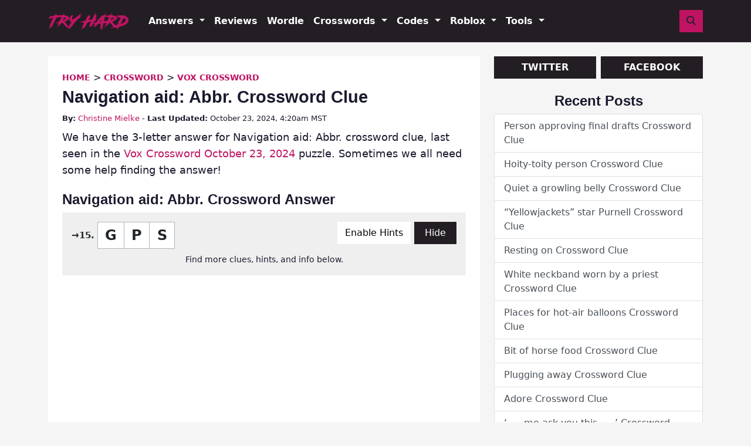

--- FILE ---
content_type: image/svg+xml
request_url: https://tryhardguides.com/wp-content/themes/try-hard-theme/media/try-hard-logo.svg
body_size: 36964
content:
<?xml version="1.0" encoding="utf-8"?>
<!-- Generator: Adobe Illustrator 26.3.1, SVG Export Plug-In . SVG Version: 6.00 Build 0)  -->
<svg version="1.2" baseProfile="tiny" id="Layer_1" xmlns="http://www.w3.org/2000/svg" xmlns:xlink="http://www.w3.org/1999/xlink"
	 x="0px" y="0px" viewBox="0 0 357.71 90.49" overflow="visible" xml:space="preserve">
<g>
	<path fill="#BF1363" d="M26.04,50.85c-0.18,0-0.24,0.24-0.24,0.36l0.42-0.12C26.22,50.97,26.16,50.85,26.04,50.85z"/>
	<path fill="#BF1363" d="M22.02,61.41c0,0,0-0.24-0.06-0.24c0,0-0.18,0.54-0.18,0.66c0.18,0,0.48-0.06,0.48-0.3
		C22.26,61.41,22.08,61.41,22.02,61.41z"/>
	<path fill="#BF1363" d="M21.6,62.01c0,0.18,0.12,0.36,0.18,0.54c0.12,0,0.24-0.06,0.24-0.18c0-0.18-0.12-0.42-0.24-0.54
		C21.66,61.83,21.6,61.95,21.6,62.01z"/>
	<path fill="#BF1363" d="M70.74,60.51l-0.54-0.66C70.2,60.27,70.26,60.51,70.74,60.51z"/>
	<path fill="#BF1363" d="M75.6,12.87c0.18,0,0.18-0.12,0.18-0.24v-0.78h-0.12c-0.48,0-0.3,0.18-0.06,0.3
		c-0.12,0.06-0.54,0.3-0.54,0.42c0,0.06,0.12,0.06,0.12,0.06C75.3,12.75,75.48,12.87,75.6,12.87z"/>
	<path fill="#BF1363" d="M45.12,69.39c-0.24,0.24-0.6,0.6-0.6,0.96c0,0.06,0.12,0.12,0.18,0.12c0.36,0,0.66-0.48,0.66-0.84
		C45.36,69.51,45.3,69.39,45.12,69.39z"/>
	<path fill="#BF1363" d="M76.26,11.37c0-0.12-0.18-0.12-0.3-0.12s-0.42,0-0.42,0.24c0,0.12,0.12,0.24,0.24,0.36
		C75.9,11.79,76.26,11.55,76.26,11.37z"/>
	<path fill="#BF1363" d="M88.5,73.95l-0.36-0.54c-0.42,0-0.48,0.06-0.54,0.48l0.6,0.42L88.5,73.95z"/>
	<path fill="#BF1363" d="M89.64,69.81h0.84l-0.06-0.48c-0.24,0-0.42-0.12-0.6-0.12C89.64,69.33,89.64,69.63,89.64,69.81z"/>
	<path fill="#BF1363" d="M120.18,50.73v0.06c0.42,0,0.66-1.2,0.78-1.5C120.54,49.35,120.18,50.31,120.18,50.73z"/>
	<path fill="#BF1363" d="M118.32,52.95c0,0.12,0.12,0.12,0.18,0.12c0.12-0.18,0.42-0.24,0.6-0.24c0.24-0.18,0.48-0.42,0.6-0.72
		c0-0.18-0.18-0.36-0.18-0.6c0-0.06,0.12-0.06,0.18-0.06l0.48-0.66C119.58,50.79,118.32,52.47,118.32,52.95z"/>
	<path fill="#BF1363" d="M133.62,36.75c-0.54,0.24-0.96-0.24-0.96,0.54v0.12l0.36,0.12c0.06-0.24-0.12-0.24-0.12-0.42v-0.12
		l0.18,0.36c0.12-0.06,0.6-0.36,0.6-0.54C133.68,36.75,133.62,36.75,133.62,36.75z"/>
	<path fill="#BF1363" d="M113.58,58.41c-0.24,0.3-0.72,0.9-0.72,1.32v0.06C113.28,59.79,113.46,58.71,113.58,58.41z"/>
	<path fill="#BF1363" d="M126.12,44.01c-0.18,0-0.42,0.54-0.48,0.72l0.66-0.54C126.3,44.13,126.24,44.01,126.12,44.01z"/>
	<path fill="#BF1363" d="M132.36,37.35c-0.12,0-0.18,0.12-0.18,0.24s0.18,0.3,0.36,0.3c0.06,0,0.06-0.12,0.06-0.12l-0.06-0.36
		L132.36,37.35z"/>
	<path fill="#BF1363" d="M123.9,47.49c0.24-0.24,0.54-0.6,0.54-0.96C124.02,46.59,123.9,47.13,123.9,47.49z"/>
	<path fill="#BF1363" d="M117.6,53.01l-0.6,0.54c0.06,0.36,0.24,0.6,0.24,0.96c0.24-0.12,0.48-0.36,0.48-0.66
		C117.24,53.85,117.48,53.25,117.6,53.01z"/>
	<path fill="#BF1363" d="M146.82,15.33c0.06-0.12,0.36-0.48,0.36-0.54l-0.42-0.18c-0.12,0.06-0.3,0.12-0.3,0.24
		c0,0.06,0.06,0.12,0.12,0.12C146.52,15.15,146.7,15.27,146.82,15.33z"/>
	<path fill="#BF1363" d="M107.16,34.77h-0.06l0.18,0.84C107.28,35.49,107.4,34.77,107.16,34.77z"/>
	<path fill="#BF1363" d="M143.88,20.85c0,0.06,0.48,0.18,0.54,0.18s0.18,0,0.18-0.12c0-0.18-0.24-0.3-0.42-0.36L143.88,20.85z"/>
	<path fill="#BF1363" d="M120.18,51.39c0,0.06,0.12,0.24,0.18,0.24s0.06-0.12,0.06-0.12c0.06-0.18,0.18-0.36,0.36-0.48l-0.36-0.24
		C120.42,50.97,120.36,51.27,120.18,51.39z"/>
	<path fill="#BF1363" d="M83.22,86.13c0.3,0,0.36-0.36,0.36-0.6C83.28,85.53,83.22,85.89,83.22,86.13z"/>
	<path fill="#BF1363" d="M139.68,31.17l0.9-0.72c0.06-0.24,0.36-0.42,0.36-0.66c0-0.18-0.24-0.24-0.36-0.24
		c0.54-0.66,1.14-1.2,1.86-1.68h0.06c0.36,0,0.3-1.14,0.84-1.14c0.36,0,0.66-0.78,1.02-0.66l0.78-1.02c0.12-0.06,0.6-0.42,0.24-0.54
		v-0.06c0-0.18,0.06-0.42,0.3-0.36v-0.06c0-0.12-0.06-0.18-0.12-0.18c-0.48,0-1.26,0.54-1.38,0.96l-0.54,0.12
		c-0.06,0.12-0.24,0.24-0.36,0.24h-0.18l-0.6-0.54h0.12c0.12,0,0.18-0.12,0.24-0.18l0.06-0.48l1.02-0.84
		c0.12-0.42,0.66-0.48,1.02-0.6l1.32-1.32c0.18-0.06,0.84-0.18,0.84-0.36c0-0.18-0.3-0.24-0.36-0.24c-0.18,0.18-0.42,0.3-0.66,0.24
		l-0.48,0.48c-0.48,0-0.18,0.72-1.26,0.72c-0.3,0-0.48,0.42-0.54,0.72c-0.78,0.48-1.62,0.9-2.22,1.62l0.18-0.36l0.42-0.3l-0.06-0.54
		c0.48-0.6,1.44-2.46,1.86-2.76l0.06-0.36l0.18-0.24c0-0.18,0.06-0.36,0.24-0.42l0.18-0.42c0,0,0.12,0,0.12-0.06l-0.36-0.12
		l-0.36,0.18c0,0.18-0.24,0.24-0.36,0.24l-0.18,0.36l-0.72,0.06l-0.12,0.24l-0.24-0.42l0.12-0.18c0.48-0.06,0.3-0.84,0.84-0.84
		c0.24-0.24,0.48-0.36,0.78-0.6l-0.12-0.18c0.12-0.12,0.84-1.02,0.9-1.2h0.12l-0.18,0.42c-0.18,0.12-0.54,0.36-0.54,0.54
		c0,0.12,0.18,0.12,0.24,0.12h0.12c0-0.3,0.36-0.06,0.36-0.48l0.36-0.54c0.36,0,0.42-0.48,0.06-0.54l0.36-0.24
		c0.06-0.12,0.12-0.24,0.12-0.36c0-0.06-0.06-0.12-0.12-0.12c-0.12,0-0.9,0.42-1.08,0.48l-0.06-0.12c1.14-1.14,2.04-2.64,3.48-3.42
		l-0.3-0.66l-0.48,0.3l1.26-1.26l0.66-0.24c0.06-0.24,0.3-0.18,0.36-0.42c0.54-0.54,1.62-0.84,1.86-1.62h-0.12
		c-0.42,0-0.72,0.78-1.14,0.66c-0.48,0.6-1.56,0.96-2.22,1.44c-0.06,0.24-0.42,0.42-0.66,0.42c0.06,0.06,0.12,0.18,0.12,0.24
		s0,0.06-0.06,0.06h-0.12l-0.18-0.3l-0.12,0.18c-0.48-0.12-0.42,0.3-0.24,0.6l-0.42,0.18c0-0.06,0-0.18-0.12-0.18
		s-0.3,0.12-0.36,0.24c-0.36,0.18-0.78,0.3-0.96,0.66c-0.48,0.18-1.44,0.6-1.74,1.02c-0.06,0.12-0.12,0.18-0.3,0.18
		c-0.06,0-0.12,0.06-0.12,0.12c-0.42-0.18-0.78,1.14-1.32,0.48l-0.18,0.42l-0.42,0.42l-0.12-0.24c-0.24,0.24-0.6,0.36-0.9,0.48
		l-0.24,0.42l-0.06-0.06l-0.18,0.18c-0.48,0.12-0.84,0.48-1.26,0.72l0.3,0.18c-0.18,0.3-0.54,0.72-0.9,0.6
		c-0.18,0.24-0.36,0.48-0.48,0.72c-0.06-0.12-0.42,0.12-0.42,0c-0.3,0.24-0.72,0.48-1.08,0.6l-0.42,0.54l-0.54,0.24
		c-0.18,0.24-0.48,0.48-0.78,0.54c0,0.18-0.3,0.18-0.42,0.18l-0.06,0.12c0,0.12,0.36,0.12,0.42,0.12c-0.18,0.24-0.42,0.42-0.54,0.72
		l-0.36-0.12l-0.3,0.36c-0.42,0-0.12,0.42-0.48,0.42c-0.36,0.3-1.26,0.78-1.44,1.2l0.24,0.18c-0.42,0.36-1.08,0.78-1.62,0.96
		l-0.12,0.3c-0.36,0.12-0.66,0.42-0.9,0.66l-0.12,0.3l-0.24,0.24l-0.42,0.12l-0.48-0.12l-0.36,0.42c-0.54,0-0.12,0.48-0.6,0.48
		c-0.24,0.3-0.54,0.54-0.84,0.72c-0.3,0-0.66,0.12-0.66,0.48c-0.24,0.12-0.84,0.54-0.78,0.84l-1.92,1.26
		c-0.24,0.54-0.54-0.18-0.54,0.6c0,0.12-0.12,0.12-0.24,0.12c0,0.24-0.18,0.42-0.42,0.36c-0.42,0.36-0.84,0.72-1.32,1.02
		c-0.18,0-0.36,0.12-0.42,0.3c-0.12,0-0.36,0-0.42,0.18c-0.36,0.12-0.72,0.42-0.96,0.72c-0.48,0.06-0.36,0.78-1.02,0.78l-0.3,0.42
		c-0.78,0.42-1.56,0.96-2.34,1.44c-0.06,0.12-0.72,1.08-0.72,0.48c-0.54,0.42-1.14,0.78-1.8,1.02c0,0.06,0,0.18-0.12,0.18
		c-0.3,0-0.66-0.36-0.84-0.54h-0.18c-0.24,0-0.18-0.36-0.18-0.54l-0.12-0.06c-0.18,0-0.3,0.24-0.36,0.36c0.12,0.12,0.3,0.3,0.3,0.48
		c0,0.12-0.06,0.12-0.12,0.12c-0.12,0.12-0.3,0.3-0.48,0.3c-0.12,0-0.12-0.06-0.12-0.12c-0.42-0.42-0.84-0.78-1.2-1.26
		c0-0.12-0.06-0.36-0.24-0.36c0-0.06-0.06-0.36-0.12-0.36c-0.12,0-0.12,0.24-0.12,0.3c0,0.36,0.24,0.48,0.24,0.84
		c0.3,0,0.3,0.3,0.3,0.54c0,0.12,0,0.18,0.12,0.18c0.06,0.18,0.12,0.36,0.12,0.54c0,0,0,0.12-0.06,0.12c-0.18,0-0.36-0.24-0.42-0.36
		c-0.12-1.02-0.96-1.86-0.96-3c0-0.36,0.24-0.06,0.36,0.06v-6.18l0.48-0.42l0.24-0.54c0.18-0.12,0.36-0.36,0-0.36v-0.12
		c0-0.12,0.06-0.24,0.18-0.24c0-0.66,0.42-1.2,0.36-1.74c0.36-0.9,0.9-1.92,1.5-2.7v-0.78c-0.24-0.24-0.54-0.6-0.9-0.6
		c0-0.24-0.18-0.18-0.36-0.18c-0.12,0-0.12-0.12-0.12-0.24c0-0.18,0.12-0.42,0.18-0.54c0.06-0.06,0.42-1.44,0.42-1.44v-0.06
		c-0.18-0.06-0.24-0.24-0.24-0.42c-0.36-0.12-0.78-0.24-1.14-0.42c0-0.48-0.48,0-0.48-0.42l-0.36,0.24c-0.06,0-0.72-0.24-0.3-0.24
		c-0.18-0.18-0.54-0.48-0.78-0.48c-0.12,0-0.18,0.12-0.18,0.24l-0.36,0.54c0,0.24-0.24,0.24-0.24,0.48c-0.24,0.24-1.86,3-2.28,3
		l0.06-0.66l-0.36,0.18c0,0.42-1.32,2.4-1.56,2.76l-0.48,0.36l-0.36,1.14l-0.42-0.12c0-0.18,0.06-0.42,0.24-0.54
		c-0.06-0.42,0.18-0.9,0.36-1.26c0-0.48,0.36-0.84,0.36-1.32s-0.36-0.9-0.48-1.38l-0.36,1.26c-0.18,0.12-0.24,0.36-0.24,0.54
		c-0.3,0-0.18,0.18-0.18,0.36c0,0.06-0.06,0.12-0.18,0.12l-0.3,0.42c0,0.48-0.3,0.66-0.66,0.96l0.06,1.02
		c0,0.48-0.48,0.48-0.42,1.02c-0.3,0-0.3,0.36-0.24,0.54c-0.12,0.12-0.42,0.36-0.06,0.36c-0.06,0.12-0.54,0.96-0.12,0.9l-0.42,1.08
		c0.06,0,0.3,0.12,0.3,0.18c0,0.12-0.18,0.12-0.24,0.12c0,0.3-0.24,0.42-0.24,0.72l-0.18,0.24v0.54c0,0.24-0.18,0.12-0.12,0.36
		L96,32.19l0.06,0.66c0,0.24-0.06,0.54-0.24,0.66c0,0.18-0.54,0.18-0.54,2.94c0,0.54-0.24,0.96-0.18,1.5
		c-0.18,0.12-0.24,0.42-0.24,0.66c0,1.56,0.3,2.94,0.42,4.44h0.06c0.12,0,1.38,2.1,1.56,2.46l0.72,0.6l0.06,0.66l0.6,0.12l1.02,0.78
		c0.36,0,0.42,0.42,0.9,0.42c0.18,0.18,0.42,0.24,0.66,0.18c0,0.48,2.22,0.24,2.28,0.24c0.42,0.18,0.84,0.3,1.26,0.3
		c0.06,0,0.18,0.06,0.18,0.12c0,0.36-0.3,0.78-0.54,1.02c0,0.24-0.24,0.36-0.24,0.6c-0.18,0.18-0.42,0.42-0.54,0.66
		c-0.42,0.18-0.66,0.78-0.72,1.2l-0.36,0.12l0.24-0.84c-0.12,0.3-0.3,0.6-0.48,0.84l-0.48,0.3c-1.02,1.92-2.64,3.84-3.3,5.82
		c-0.24-0.06-0.18,0.18-0.18,0.36c0,0.12-0.18,0.12-0.24,0.12c0.06,0.36-0.6,0.66-0.72,1.2l-0.3,0.42l-0.12,0.48l-0.24,0.18h-0.12
		l0.24-0.78L96,61.41l-0.42,0.24c-0.9,1.62-1.8,4.08-3.06,5.4c-0.18,0-0.18,0.12-0.18,0.3c0,0.06-0.06,0.12-0.18,0.12
		c0.06,0.36-0.3,0.72-0.6,0.9c0,0.42-0.42,0.6-0.36,1.02l-0.84,0.72l-0.12,0.54c-0.01,0.01-0.03,0.04-0.05,0.06
		c-0.04-0.05-0.07-0.14-0.07-0.36l-0.42-0.3l-0.24-0.72l0.06-0.84c-0.24-0.18-0.54-0.54-0.66-0.84v-0.12c0,0,0-0.12-0.06-0.12
		c-0.3,0,0,0.66-0.42,0.66H88.2l-0.24-0.54l0.06-0.54l-0.48-1.08l-0.36-0.36l0.06-0.66c-0.66-0.3-1.44-0.96-1.44-1.74
		c0-0.24-0.66-0.6-0.66-0.96c-0.54-0.06-0.42-0.12-0.42-0.6c0-0.18-0.12-0.18-0.24-0.18h-0.42c0,0.06,0,0.42-0.18,0.42
		c-0.06,0-0.12-0.12-0.12-0.18l-0.18-0.12l0.54-0.36c-0.18-0.06-0.24-0.3-0.24-0.48c-0.6,0-0.48-0.06-0.48-0.6l-0.84-1.14
		l-0.54,0.42c0.06-0.24,0.18-0.48,0.36-0.66c-0.18-0.06-0.24-0.24-0.24-0.42c-0.18-0.06-0.66-0.3-0.84-0.24l-0.36-0.24v-0.12
		c-0.24-0.3-0.54-0.6-0.84-0.84c0-0.9-0.66-0.9-0.66-1.38c-0.54-0.06-0.42-0.12-0.42-0.6c0-0.18-0.12-0.18-0.24-0.18h-0.42
		c0,0.06,0,0.42-0.18,0.42c-0.06,0-0.12-0.12-0.12-0.18c-0.06,0-0.24,0-0.24-0.12s0.48-0.3,0.6-0.36c-0.18-0.06-0.24-0.3-0.24-0.48
		c-0.6,0-0.48-0.06-0.48-0.6l-0.84-1.14l-0.54,0.42c0.06-0.24,0.18-0.48,0.36-0.66c-0.18-0.06-0.24-0.24-0.24-0.42
		c-0.3-0.12-0.6-0.24-0.9-0.24c-0.24,0-0.3-0.12-0.3-0.36c-0.24-0.3-0.9-1.32-1.26-1.38l-0.54-0.48c0.06-0.24,0.3-0.3,0.48-0.24
		c0.3-0.18,0.66-0.36,1.02-0.36c0.18,0,0.18,0.12,0.18,0.3c0,0,0,0.12,0.06,0.12c0.12,0,0.36-0.54,0.42-0.66
		c0.18,0,0.36-0.12,0.42-0.3l0.6-0.18c0.24-0.36,0.42-0.24,0.78-0.24c0.18,0,0.3-0.12,0.24-0.3c0.18,0,0.78-0.06,0.78-0.3
		c-0.18-0.24-1.32-0.12-0.6-0.54c-0.42,0.12-1.14,0.06-1.56,0l-0.3,0.24l-0.18-0.24l-0.66,0.42c-0.42,0,0.06,0.24,0.06,0.36
		s-0.18,0.06-0.24,0.06c0-0.18-0.12-0.18-0.3-0.18c-0.24,0-0.6,0.12-0.84,0.24c-0.3-0.06-0.84-0.24-1.08,0.06l-0.06-0.36h0.12
		c0.18,0,0.36-0.06,0.36-0.24h0.66c0.06-0.54,1.02-0.6,1.44-0.54c0.42-0.3,0.96-0.54,1.5-0.72v0.06c0,0.36,1.14,0.06,1.08,0.66
		l0.72,0.3l0.36,0.48c0.3-0.3,0.54-0.66,0.78-1.02c0.06-0.6,0.78-0.42,0.78-0.78c0.12,0,0.36,0,0.36-0.18l0.24,0.24
		c0,0.06,0.12,0.24,0.18,0.24c0.12,0,0.12-0.18,0.12-0.24c0.18,0.06,0.54,0.18,0.54-0.12h-0.24c-0.24,0-0.54-0.06-0.54-0.36
		l0.96-0.42c0.42,0,0.96-0.3,0.96-0.78c-0.18-0.12-1.08-0.66-1.08-0.18H81.9c-0.24,0-0.48-0.12-0.48-0.36l0.72-0.3h0.24
		c0.54,0,0-0.78,1.74-0.9l0.48-0.24l0.18,0.36l-0.48,0.42h-0.66c-0.06,0.24-0.18,0.48-0.36,0.6c-0.06,0-0.24,0-0.24,0.12
		c0,0.12,0.18,0.24,0.24,0.3c0.42-0.36,0.96-0.6,1.44-0.78c0.06-0.24,0.3-0.48,0.54-0.6h0.72l0.9-0.72c0-0.12,0.06-0.24,0.18-0.24
		c0.3,0,0.54,0.42,0.9,0.42c0.12,0,0.12-0.12,0.12-0.24c0.9-0.9,4.62-3.3,4.62-4.08c0.78-0.36,1.02-1.5,1.74-1.86l0.06-0.36
		c0.18-0.12,0.24-0.42,0.24-0.6l0.18-0.18c0-0.9,0.12-1.56,0.3-2.46c-0.24,0-0.3-0.24-0.24-0.42c-0.3,0,0.06-0.42,0.12-0.48
		c-0.18-0.3-0.42-0.72-0.42-1.08c-0.54-0.36-0.9-0.96-1.44-1.32c0-0.06,0.06-0.3,0.12-0.3s0.06,0.3,0.06,0.3
		c0.24,0.06,0.42,0.42,0.54,0.48c0.12-0.18,0.12-0.36,0.12-0.54l-0.66-1.08l-1.08-0.54l-0.42-0.48l-0.3,0.18l-0.36-0.42
		c-0.48,0-0.6-0.48-0.78-0.84c-0.24,0-0.54-0.06-0.72-0.18L90,24.75l-0.36-0.24c-0.36,0-0.24,0.18-0.06,0.36l-0.66-0.24l-0.24-0.36
		h0.24c0,0.06,0,0.24,0.06,0.24c0.12,0,0.3-0.12,0.36-0.24c-0.3-0.42-0.84-0.12-1.2-0.12c-0.24,0-0.66,0-0.66-0.3l0.72-0.18
		l-0.48-0.42l-0.6-0.06l-0.06-0.24c-0.12-0.18-0.42-0.24-0.66-0.24c0,0.12-0.06,0.24-0.24,0.24c-0.12,0-0.24-0.18-0.24-0.3
		c-0.66,0-1.02-0.48-1.62-0.48c-0.06-0.12-0.36-0.6-0.36-0.12l-0.66-0.48c-0.3,0-0.6-0.18-0.9-0.18l-0.48-0.54
		c-0.48-0.06-1.02-0.24-1.38-0.54l-0.24,0.24l-0.54-0.06c0,0.06,0,0.24-0.12,0.24c-0.12,0-0.24-0.12-0.36-0.24h-0.6l-0.18-0.24
		l-1.56-0.12c-0.12-0.18-0.48-0.18-0.66-0.18c-0.18,0-0.66,0-0.6-0.3c-0.54,0-1.32-0.24-1.98-0.3c0.06-0.18,0.48-1.62,0.48-1.74
		c0-0.24,0.24-0.3,0.24-0.54c0-0.12,0-0.42-0.24-0.42c-0.3,0-0.12,0.66-0.48,0.54v0.54l-0.42-0.06v0.36l-0.24,0.48l-0.54,0.24
		l0.12-0.54l0.54-0.84c0.36-0.06,0.54-1.56,0.66-1.86c0.3-0.24,0.6-0.48,0.96-0.6c0.06,0,0.24,0,0.24,0.06c0,0.12-0.24,0.24-0.3,0.3
		c0,1.5-0.48,0.48-0.48,1.2l0.48,0.12l0.24-0.24c0-0.84,0.36-0.66,0.36-1.2l0.42-0.24c0.12-0.24,0.3-0.48,0.3-0.78
		c0-0.12-0.12-0.18-0.24-0.18c-0.3,0-0.24,0.18-0.24,0.42c0,0.06-0.06,0.18-0.18,0.18c0.06-0.24,0-0.48-0.3-0.48
		c-0.18,0-0.06-0.3-0.06-0.42c0-0.06-0.06-0.18-0.18-0.18c-0.24,0-0.3,0.3-0.54,0.24c0,0.24-0.42,1.08-0.48,1.26h-0.12
		c-0.42,0-0.66,1.26-1.08,1.62c0,0.18-0.12,0.36-0.3,0.42l0.06,0.3c0,0.12-0.3,0.12-0.36,0.12l-0.42,0.36
		c-0.18,0-0.24,0.06-0.24,0.24c0,0.12-0.12,0.12-0.24,0.12c0,0.24-0.06,0.6-0.24,0.78H70.8l-1.38-0.06l0.24-0.24v-0.42
		c0.18-0.18,0.3-0.42,0.3-0.66c0.06-0.66,0.48-0.18,0.48-0.84c-0.18-0.12-0.24-0.36-0.24-0.54c0-0.18,0.12-0.48,0.24-0.6
		c0.06-0.36,0.3-0.66,0.3-1.08c0.24,0,0.3-0.18,0.3-0.36c0-0.36-0.12-0.78-0.3-1.08l0.36-0.24v-0.36c0-0.18-0.24-0.3-0.36-0.3
		c-0.18,0.24-0.66,1.02-0.9,1.08c-0.12,1.56-0.84,1.14-0.9,1.74c0,0.06,0,0.54-0.12,0.54c-0.12-0.24-0.24-0.54-0.24-0.78
		c0-0.3,0.54-0.48,0.78-0.54l-0.06-0.66c-1.08,0.12-1.32,1.86-1.92,2.52c0.06-0.18-0.06-0.36-0.24-0.3c0.06-0.24,0.12-0.48,0.3-0.66
		v-0.12c0-0.12,0.12-0.3,0.24-0.3c0.3-0.3,0.42-1.26,0.48-1.62h0.3c0.3,0,0.24-0.42,0.24-0.66l0.3-0.06c0.6-0.66,0.9-1.56,0.96-2.4
		l0.18-0.18l0.06-0.42l0.24-0.42c0-0.18,0.06-0.42,0.24-0.48c0-0.18,0.06-0.42,0.24-0.54V7.83c0-0.18,0.18-0.3,0.36-0.3V7.41
		c0-0.18,0.06-0.36,0.24-0.48c0-0.24,0.18-0.24,0.18-0.66c0.18-0.06,0.24-0.3,0.3-0.48c0.12-0.18,0.24-0.36,0.24-0.54
		c0-0.24-0.18-0.3-0.36-0.3l-0.54,0.9c-0.06,0.24-0.24,1.02-0.54,1.02l-0.48,0.96l-0.54,0.18l-0.24,0.6c0.06,0,0.48,0.18,0.48,0.24
		s-0.18,0.06-0.18,0.06c-0.36,0-0.36,0-0.3,0.36c-0.36,0.42-0.78,1.2-0.78,1.74l-0.3,0.42h-0.3c-0.24,0-0.18,0.24-0.18,0.42
		c-0.18,0-0.24,0.06-0.24,0.24c0,0.18-0.12,0.18-0.24,0.18c0,0.48-0.42,0.6-0.78,0.78c0,0.42-0.24,0.72-0.24,1.14
		c-0.84,0.84-1.56,2.28-1.86,3.42l-0.36,0.42c-0.06,0.24-0.06,0.54-0.24,0.78v0.06c-0.36-0.12-0.72-0.12-1.08-0.12l-3.3,0.12
		c-0.11,0-0.22,0.02-0.32,0.03c-0.83-0.45-3.97-0.09-4.6-0.09c-0.72,0-1.86-0.48-2.58-0.48H45.6c-1.8,0-4.74-0.12-6.48,0.3
		l0.06-0.12c0.06-0.06,0.12-0.12,0.12-0.18c0-0.18-0.9-0.36-1.08-0.42l0.54-0.66c-0.18-0.18-0.66-0.3-0.9-0.42l-0.54,0.06
		c-0.24-0.12-0.12-0.18-0.48-0.24l-0.3,0.36c0,0,0.12,0,0.12,0.06l-0.3,0.06l-0.48,0.6v-0.06l0.06-0.18l0.54-0.6
		c0-0.18-0.24-0.24-0.36-0.24c0.06-0.24,0.06-0.48,0.06-0.72c-0.06,0-0.18,0-0.18-0.06s0.78-0.72,0.24-0.78
		c0.24-0.24,0.72-1.14,0.66-1.44c0.12-0.18,0.6-0.66,0.6-0.9l-0.06-0.06c-0.54,0-1.32,1.5-1.5,1.74c-0.6,0.42-2.04,2.28-2.46,2.88
		c-0.18,0.06-0.42,0.06-0.6,0.06l-0.12,0.36l0.06,0.24c-0.18,0.18-0.24,1.26-0.72,1.08l-0.12,0.24v-0.42
		c0.3-0.48,0.06-1.02,0.36-1.5l0.72-0.48l0.06-0.72l0.66-0.84v-0.3l0.18-0.36l-0.12-0.18l0.36-0.42v-0.06c0-0.3,0.24-0.54,0.42-0.72
		l-0.3,0.12c-0.78-0.06-0.66,1.2-1.32,1.2h-0.06c0.42-0.6,2.04-2.52,1.92-3.24L36,9.63h-0.24c-1.08,0.9-2.4,3.3-3.3,4.5l-2.4,3.24
		c-0.06,0.18-0.18,0.48-0.12,0.66l-1.38,1.8c-0.9,0.36-5.52,1.32-6.36,1.32c-0.24,0.3-0.84,0.36-1.02,0c-0.48,0-0.9,0.42-1.38,0.42
		c0,0.36-2.22,0.66-2.46,0.72c-0.18,0-0.42,0.12-0.6,0.18c0,0.42-0.48,0.24-0.72,0.24c0,0.54-1.26,0.48-1.56,0.48
		c-0.12,0.18-0.36,0.24-0.54,0.24l-0.42-0.24c-0.48,0-0.78,0.42-1.26,0.42c0,0.24-2.1,0.66-2.28,0.66c-0.18,0-0.42,0.12-0.6,0.18
		c0,0.36-0.42,0.18-0.66,0.18c0,0.3-0.72,0.48-0.96,0.48c-0.54,0.06-1.44,0.78-1.8,1.02c-0.42,0-0.18,0.9-0.72,0.9L4.8,27.21
		c-0.3,0-0.36,0.12-0.36,0.42l-0.48,0.24c-0.12,0.18-0.6,0.72-0.6,0.96c0,0.06,0.06,0.12,0.12,0.12c0.12,0.06,0.36,0.24,0.36,0.36
		c0,0.06-0.48-0.12-0.48,0.42h0.78c0-0.18,0.3-0.18,0.42-0.18c0.06,0,0.3,0,0.3,0.12c0,0.06-0.18,0.06-0.24,0.06l0.06,0.48h0.9
		c0.12,0.18,0.42,0.24,0.6,0.24l0.18,0.42c-0.48,0.12-1.68,0.18-1.68,0.9c0,0.18-0.06,0.36-0.3,0.36l-0.3,0.24
		c-0.54,0-1.02,0.36-1.56,0.36c-0.3,0-0.42,0.12-0.36,0.42c-0.54,0.12-1.08,0.36-1.5,0.66H0l0.3,0.42c0.18-0.06,1.08-0.42,1.2-0.42
		c0.48,0,0.84,0.24,1.32,0.24L3,34.23h1.62c0.12-0.12,0.3-0.18,0.48-0.18c0,0,0,0.24,0.06,0.24s0.12-0.18,0.18-0.24h1.02
		c0-0.3,0.36-0.3,0.54-0.24c0-0.6,1.02-0.42,1.38-0.42c0-0.36,1.56-0.24,1.8-0.24l1.5-0.06c0.12-0.18,0.36-0.24,0.54-0.24
		c0,0.06,0,0.24,0.06,0.24s0.18-0.18,0.18-0.24h1.14c-0.06-0.06,0-0.24,0.12-0.24h0.42l0.06-0.06l0.54-0.12l0.18,0.18l0.3-0.48h0.42
		c0-0.42,1.74-0.24,1.92-0.24c0.24,0,0.54-0.24,0.66-0.42h2.82c0.18,0,0.42-0.06,0.48-0.24l1.02-0.12l0.24,0.36
		c-0.18,0.18-0.24,0.42-0.24,0.66l-0.42,0.24c0,0.48-0.48,0.66-0.48,1.14c-0.3,0.48-0.72,0.48-0.72,1.2h-0.24
		c-0.24,0-0.18,0.24-0.18,0.36l-0.24,0.48c0,0.48-0.48,0.72-0.48,1.2l-0.66,1.14c0,0.42-0.48,0.6-0.48,1.08
		c-0.3,0.48-1.38,2.16-1.38,2.64c0,0,0,0.06,0.06,0.06c-0.06-0.18,0.18-0.24,0.3-0.24l-0.12,0.24l-0.06,0.72
		c-0.24,0-0.24,0.06-0.24,0.3c0,0.12-0.12,0.12-0.24,0.12c0,0.18-0.06,0.42-0.24,0.54c0,0.18-0.9,0.9-0.9,1.56
		c-0.18,0.12-0.36,0.24-0.48,0.42c0,0.9-0.96,1.8-0.96,2.94l-0.18,0.24c0,0.18-0.06,0.42-0.24,0.48l-0.24,0.54
		c0,0.54-0.48,1.2-0.48,1.8c-0.36,0-1.44,2.52-1.44,2.94c-0.24,0-0.24,0.12-0.24,0.3c0,0.12-0.12,0.18-0.24,0.18
		c0,0.18-0.06,0.48-0.24,0.6c0,0.24-0.06,0.48-0.18,0.66c0,0.24-0.24,0.36-0.24,0.6c-0.42,0.18-0.06,0.84-0.48,1.02
		c-0.12,0.42-0.3,0.78-0.48,1.14c0,0.48-0.12,1.02-0.42,1.44c0,0.24-0.72,1.08-0.72,2.52L8.4,62.79H8.1c0,0.48-0.18,0.78-0.24,1.2
		H7.8c-0.36,0.54-0.42,1.14-0.66,1.68l-0.18,0.18c0,0.3,0.18,1.74-0.24,1.92c0,0.24-0.24,0.36-0.24,0.6l-0.3,0.42L6,69.57
		l-0.24,0.24v0.54l-0.24,0.24c0,0.48-0.18,0.84-0.18,1.26c-0.18,0.3-0.36,0.72-0.36,1.08c-0.36,0-0.06,0.24,0.06,0.36l-0.36,0.36
		l0.18,0.48c-0.6,0.6,0,1.2,0,1.56l-0.24,0.24c0,0.48,0.24,0.66,0.24,0.9l-0.48,0.48c0,0.72,0.06,1.32-0.24,1.98v0.42l0.24,0.18
		c0,0.3-0.54,1.98,0,1.98c0.3-0.3,0.42-1.8,0.72-1.98l0.18-0.78c0-0.06,0.12-0.42,0.18-0.42s0.06,0.3,0.06,0.36L6,78.93
		c0.36-0.36,0.06-0.96,0.48-1.26c0-0.42-0.24-1.02,0.24-1.02c0.36,0,0.18-0.6,0.42-0.84c0-0.36,0.48-0.84,0.84-0.84
		c0.18-0.72,0-1.08,0.54-1.56c0-0.42,0.3-1.86,0.96-1.86c0,0,0,0.24,0.06,0.24c0.12,0,0.12-0.3,0.12-0.36h0.12
		c0.24,0,0.36-0.18,0.36-0.42l0.6-1.26c0.36,0,0.18-0.96,0.54-0.96l0.42-0.84c-0.06,0.42-0.24,0.84-0.24,1.26
		c-0.36,0-0.72,1.68-0.72,1.98c0.12,0.24,0.36,0.3,0.54,0.3c0.06-0.06,0.24-0.48,0.36-0.48c0.24,0-0.06,0.72-0.18,0.84l0.12,0.78H12
		v0.12c0,0.12-0.12,0.18-0.24,0.18c0,0.18-0.06,0.48-0.24,0.6c-0.12,0.42-0.24,0.84-0.42,1.2c0,0.48-0.24,0.9-0.24,1.38l-0.48,0.54
		v0.66c0.12,0.12,0.24,0.24,0.36,0.24c0.24,0,0-0.6,0-0.72c0.48,0,0.54-0.6,0.54-0.96c0.18-0.18,0.24-0.42,0.24-0.66
		c0.24,0,0.24-0.12,0.24-0.3c0-0.12,0.06-0.12,0.18-0.12c0.24-0.6,0.66-1.08,0.96-1.68c0.18-0.12,0.24-0.42,0.24-0.6
		c0.24-0.36,0.36-0.78,0.48-1.2l0.3-0.24l0.12-0.42l0.24-0.24v-0.54l0.24-0.48c0-0.3,0.24-0.54,0.24-0.9c0-0.18,0.06-0.36,0.24-0.36
		v-0.24l0.36,0.3l-0.18,0.42c0,0.78-0.36,1.98-0.6,2.64c0.06,0,0.18,0.12,0.12,0.24l-0.18,0.42c0.06,0.18,0.06,0.6-0.24,0.6
		c0,0.3,0.36,0.18,0.54,0.18c1.2,0,0.18,0.96,0.9,0.96l0.66-0.24c0-0.66,0.9-1.86,0.9-2.34c0.18-0.18,0.18-0.48,0.18-0.66
		c0-0.36,0.24-0.36,0.24-0.66c0-1.14,1.08-1.08,1.08-2.34c0.06-0.36,0.48-0.84,0.72-1.14c0-0.3,0.24-0.3,0.24-0.66
		c0.36-0.36,0.18-0.72,0.18-1.14l0.06-0.3l0.18-0.06l0.24-0.36l0.12-0.66c0.06,0,0.24-0.12,0.18-0.18l0.3-0.12
		c0.06-0.48,0.24-1.38,0.54-1.8c0-0.54,0.3-0.06,0.6-0.06c0.06,0,0.18,0,0.18-0.12l-0.54-0.96c0.12,0.12,0.24,0.18,0.36,0.18
		c0.12,0,0.12-0.42,0.12-0.54c0-0.18,0-0.6-0.24-0.6l-0.06-0.54l0.36-0.6c0.42,0,0.36-0.06,0.36-0.42l0.24-0.06
		c0,0.42,0.48,0,0.48,0.48l-0.3-0.06c-0.18,0-0.42,0.06-0.42,0.24c-0.06,0.06-0.24,0.12-0.24,0.18s0.24,0.06,0.24,0.06
		c0,0.24,0.6,0.6,0,1.08c0,0.18,0.18,0.72,0.36,0.72c0.12,0,0.12-0.18,0.12-0.24c0.3-0.24,0.12-0.9,0.48-0.96l0.24-0.24v-0.48
		l0.24-0.54c-0.06,0-0.18-0.12-0.18-0.18s0.18-0.06,0.24-0.06l0.18-0.54c0.12-0.12,0.18-0.42,0.18-0.6l-0.42,0.18
		c-0.24,0-0.72-0.12-0.72,0.24l-0.24-0.24c0.36,0,0.36-0.42,0.3-0.66h0.06c0.18,0,0.36-0.06,0.36-0.3l-0.24-0.3l-0.48-0.06
		c0.48,0,0-0.48,0.42-0.48l1.44-2.04c0,0,0.12,0,0.12-0.06s-0.42-0.24-0.48-0.3c0.18-0.24,0.42-0.54,0.48-0.84l0.24-0.18
		c0.18-0.36,0.12-1.02,0.42-1.26c0.06-0.42,0.18-0.9,0.42-1.26c0.72,0,0.24-1.14,0.72-1.14c0-0.3,0.24-0.42,0.24-0.72
		c0.18,0,0.24-0.06,0.24-0.24c0-0.18,0.12-0.18,0.24-0.18v-0.24c0-0.18,0.12-0.24,0.3-0.24l0.6-0.42c0,0,0-0.3,0.06-0.3
		c0,0,0.12,0.42,0.12,0.48l-0.42,0.48c0,0.3-0.24,0.54-0.24,0.84l-0.48-0.18l-0.42,0.54c0,0.42,0.24,0.6,0.48,0.9l-0.24-0.24
		c-0.24,0-0.3,0.3-0.24,0.48c-0.3,0-0.18,0.3-0.06,0.42c0.06,0.54,0.36,1.38-0.36,1.38c-0.3,0.6-0.54,1.26-0.78,1.86
		c-0.12,0.06-0.54,0.24-0.18,0.24l-1.02,2.1l-0.66,0.12c0,0.18,0.24,0.9,0.24,0.24h0.18c0.24,0,0.24,0.12,0.24,0.36l0.42,0.3v-0.66
		c0.36,0,1.14-1.8,1.26-2.16c-0.12-0.12-0.24-0.24-0.24-0.42c0-0.12,0.12-0.12,0.18-0.12l0.48-0.24l0.3-0.48
		c0-0.18,0.06-0.42,0.24-0.48c0.18-0.3,0.3-0.6,0.42-0.96c0.54-0.42,0.42-2.94,0.84-2.94s0.36-0.12,0.36-0.48
		c0-0.18,0.06-0.42,0.24-0.54c0-0.36,0.36-0.66,0.66-0.84l0.12-0.66l0.3-0.42c0.42,0,0.72-0.84,0.72-1.14
		c0.3-0.24,0.6-0.66,0.66-1.08c0-1.14,1.98-3,1.98-3.9c0.36,0,0.24-0.54,0.24-0.78c0.12-0.12,0.42-0.36,0.06-0.36
		c1.44-1.02,1.14-2.64,1.98-3.6h0.12c0.24,0,0.36-0.12,0.36-0.36c0.18-0.12,0.18-0.36,0.18-0.54l0.24-0.42
		c0.18-0.12,0.24-0.42,0.24-0.6l0.24-0.36l0.24-0.12c0-1.68,0.18-1.74,1.62-1.74l0.48-0.24c1.02-0.06,1.56-0.3,2.52-0.3
		c0.18-0.36,1.14-0.24,1.44-0.24c0.36-0.48,3.24-0.24,3.84-0.24c0-0.36,0.9,0,1.08,0l0.48-0.42c0.3,0,0.3,0.24,0.66,0.24
		c0.78,0,1.92-0.48,2.88-0.42l0.36-0.36c0-0.84,2.34-0.36,2.94-0.36l0.24-0.24l0.48,0.06c0.1,0,0.16-0.05,0.2-0.11l1.19,0.05
		c0.42,0,0.42,0.36,0.72,0.36c0.12,0.06,0.24,0.18,0.24,0.36c0,0.06-0.12,0.06-0.18,0.06c-0.36,0.12-0.66,0.24-0.96,0.42v0.24
		l-1.26,0.06c0.18,0.18,1.62,1.2,1.62,0.42c0.12,0.06,0.72,0.3,0.72,0.42c0,0.24-1.14,0-1.32,0l-0.24,0.18l0.48,0.3
		c0.3,0.06,0.6,0,0.84-0.18c0.06,0,0.18,0.12,0.18,0.18c0,0.06-0.12,0.06-0.18,0.06c-0.06,0.3-0.3,0.36-0.36,0.78l-0.24,0.36
		c-0.3,0.24-0.06,0.84-0.42,1.08c-0.06,0.36-0.84,1.02-0.84,1.56l-0.48,0.48c-0.06,0.36-0.06,0.96-0.54,0.96
		c-0.06,0.18-0.06,0.66,0.24,0.66c-1.14,0.6-1.26,2.1-1.8,3.24l-0.06,1.08c-0.6,0,0.24,0.48-0.84,0.48c-0.12,0-0.12,0.18-0.12,0.3
		h-0.06c-0.42,0,0.06,1.08-0.42,1.2c0.06,0.12,0.18,0.24,0.18,0.42c0,0.36-0.48-0.24-0.54,0.48c-0.06,0.54-0.42,1.62-1.02,1.44
		c0,0.54-0.54,1.44-0.9,1.8l-1.08,0.42c-0.18,0.36-0.18,0.24-0.6,0.18c-0.36,0.24-0.72,0.54-1.02,0.9c0,0.3-0.3,0.24-0.48,0.24
		c-0.42,0-0.36,0.9-0.9,0.9c-0.42,0-0.96,0.42-1.32,0.36l-0.9,0.36v0.36c-0.42,0.12-0.96,0.18-1.38,0.06
		c-0.12,0.06-1.02,0.42-1.02,0.54c0,0.06,0.42,0.24,0.48,0.24l-0.6,0.36c-0.84-0.06-2.04,0.48-2.64,1.08l-0.12,0.36
		c-0.18,0.06-0.66,0.72-0.84,0.42c-0.54,0.18-1.26,0.36-1.62,0.84h-0.36l-0.78,0.3c-0.06-0.12-0.18-0.12-0.3-0.12l-0.18,0.06
		c-0.18-0.18-0.66,0-0.66,0.24c0,0.3,0.3,0.54,0.54,0.72l0.36-0.42l0.36,0.12c0.18-0.06,0.18,0.06,0.3,0.06l0.9-0.36l0.42,0.36
		c0-0.54,1.02-0.6,1.44-0.6c0,0.06-1.2,0.54-1.44,0.6c-0.72,0.24-3.24,1.02-3.72,1.02c-0.24,0-0.96,0.66-1.08,0.24
		c-0.12,0.06-1.74,0.66-1.8,0.9c1.08,0,2.58-0.96,3.66-0.54c0.12-0.06,1.2-0.72,1.08-0.3l1.38-0.54h0.18l0.54-0.06
		c0.12-0.06,0.36-0.12,0.48,0c0.18-0.12,0.42-0.18,0.66-0.18v-0.06c0.3-0.06,0.6-0.12,0.9-0.24c0.06,0.06,0.12,0.12,0.18,0.12
		s0.12-0.06,0.18-0.12l1.08-0.36c0,0.06,0.06,0.12,0.12,0.12c0.3,0,0.78-0.54,0.96-0.12c0.6-0.24,1.2-0.42,1.86-0.42h0.72
		c-0.12,0.06-0.12,0.18-0.12,0.3l0.06,0.18l0.54,0.12c0.3-0.12,1.86-0.48,2.1-0.48h0.24c0,0.3,0,0.78-0.42,0.78
		c-0.06-0.06-0.12-0.24-0.24-0.24c-0.06,0-0.06,0.24-0.06,0.24l-0.18,0.12l-0.06,0.6l-0.3,0.6h0.06c0.18,0,0.18,0.3,0.18,0.42
		c-0.42,0-0.48,0.9-0.48,1.2l-0.3,0.48c-0.06,0.24-0.24,0.36-0.3,0.6c-0.18,0.3-0.54,0.78-0.6,1.14l-0.42,0.36
		c0,0.24-0.24,0.36-0.24,0.6c-0.18,0.12-0.24,0.42-0.24,0.6c-0.12,0.12-0.84,1.86-0.84,2.16l-0.54,1.32
		C42.06,64.95,42,65.19,42,65.43l-0.24,0.42c0,0.24-0.24,0.24-0.24,0.54l-0.24,0.48c0,0.48-0.3,0.84-0.36,1.26
		c-0.3,0.24-0.78,2.22-0.96,2.64c-0.36,0.3-0.54,1.5-0.9,1.68l-0.48,1.08c0,0.18,0.12,0.66,0.12,0.66c0.06,0,0.06-0.12,0.06-0.12
		c0.54-0.3,1.92-2.46,2.34-3.12c0-0.36,0.48,0,0.48-0.48l0.24-0.36h0.06c0.24,0,0-0.42,0.54-0.36l0.54-1.2
		c0.84,0,1.32-2.04,1.8-2.04c0-0.48,2.1-1.98,1.32-2.04c0.06-0.12,0.18-0.66,0.3-0.66c0.12,0,0.3,0.18,0.36,0.3
		c0-0.24,0.18-0.48,0.24-0.72c0.48-0.24,0.72-0.3,0.72-0.9l0.48-0.72l0.18,0.24c-0.3-0.06-0.3,0.3-0.24,0.48
		c-0.3,0-0.18,0.24-0.18,0.42c0,0.18-0.06,0.24-0.24,0.24l-0.3,1.14l-0.72,0.96l0.06,0.36c0,0.24-0.06,0.54-0.36,0.54
		c0,0.6-0.48,0.66-0.48,1.32l-0.78,0.96l0.18,0.72c0.54,0,0-0.48,0.6-0.48c0.42,0,0.36-0.6,0.42-0.84l0.3-0.42h0.42l0.24-0.54
		c0-0.48,0.48-0.66,0.54-1.14c0.42,0,0-0.48,0.48-0.42c0-0.06,0-0.24,0.12-0.24c0.12,0,0.24,0.18,0.3,0.3c0-0.24,0.12-0.48,0.3-0.6
		c0-0.48,0.3-0.36,0.66-0.36c0.42,0,0.36-0.9,0.84-0.84c0-0.3,0.24-0.42,0.24-0.72l0.96-1.56l-0.18-0.78l0.48,0.3
		c0-0.3,0.3-0.36,0.54-0.36c0.54,0,1.08,0.36,1.08,0.96c-0.18,0.18-0.3,0.42-0.36,0.66c0.12,0.06,0.24,0.24,0.24,0.36
		s-0.12,0.12-0.18,0.12c-0.12,0.3-0.42,1.14-0.78,1.14v0.12c0,0.06,0,0.24,0.12,0.24c0.18,0,0.48-0.36,0.6-0.54
		c0-0.48,0.72-0.54,0.72-1.08c0.54-0.36,1.02-0.78,1.5-1.2l0.24-0.54l0.48-0.48c0.06-0.3,0.3-0.36,0.3-0.6
		c0.3-0.24,0.48-0.6,0.66-0.96c0.06-0.3,0.3-0.3,0.3-0.66c0-0.3-0.36,0.06-0.42,0.12c0.24-0.48,0.54-1.14,0.96-1.56l0.24,0.12
		l0.3-0.42c0.06-0.12,0.96-2.22,1.2-2.22l0.18-0.18l0.3,0.18c0-0.72,0.6-0.78,1.2-1.02c0.78,0,0.42,0.66,1.62,0.3
		c0.12,0.06,0.72,0.18,0.72,0.24c0,0.18-0.3,0.24-0.3,0.36s0.48,0,0.6-0.18c0.24,0,0.12,0.24,0.12,0.36c0,0.12,0.12,0.12,0.18,0.12
		l0.66,0.3c0.12,0.24,1.44,1.44,1.8,1.44c0.12,0,0-0.3,0.18-0.3c0.18,0,0.54,0.6,0.66,0.78c0.06,0.3,0.24,0.96,0.6,0.96l0.84,1.02
		c0,0.42,0.78,0.54,0.84,0.96l1.2,0.72v0.06c0,0.6,0.42,0.06,0.66,0.06c0.06,0,0.06,0.06,0.06,0.12L72,60.57l-0.18,0.24
		c-0.12,0-0.54,0.06-0.54,0.18c0,0.12,0.24,0.18,0.3,0.24v0.3l0.36,0.3c0,0.66,0.48,0.12,0.48,0.72c0,0.12,0.06,0.24,0.18,0.3
		l0.42,0.42c0,0.18,0.06,0.42,0.24,0.48c0,0.42,0.78,1.14,1.02,1.5l0.12,0.6c0.54,0.06,0.6,0.78,1.08,0.78l0.42,0.24
		c0.12,0.18,0.3,0.36,0.54,0.36c-0.06-0.24-0.24-0.54-0.48-0.66l-0.24-0.42v-0.06l1.14,0.72v0.06c0,0.6,0.42,0.06,0.66,0.06
		c0.06,0,0.06,0.06,0.06,0.12l0.12,0.24l-0.18,0.24c-0.12,0-0.54,0.06-0.54,0.18c0,0.12,0.24,0.18,0.3,0.24v0.3l0.36,0.3
		c0,0.66,0.48,0.12,0.48,0.72c0,0.12,0.06,0.24,0.18,0.3l0.42,0.42c0,0.18,0.06,0.42,0.24,0.48c0,0.42,0.78,1.14,1.02,1.5l0.12,0.6
		c0.54,0.06,0.6,0.78,1.08,0.78c0.06,0.06,0.18,0.24,0.3,0.24c0.18,0,0.18-0.3,0.18-0.36c0-0.18-0.06-0.36-0.24-0.36
		c-0.18-0.18-0.24-0.6-0.24-0.84l-0.24-0.18l0.3-0.18c0-0.06,0.06-0.18,0.12-0.18c0.36,0,1.38,1.38,1.44,1.44
		c0.48,0.06,1.92,1.26,1.98,1.26c0.06,0.18,0.3,0.72,0.54,0.72l0.18-0.42l-0.42-0.48c0-0.66-0.9-1.62-1.14-2.4c0,0-0.12,0-0.12-0.06
		c0,0,0.42-0.18,0.48-0.18c0.06-0.12,0.24-0.12,0.36-0.12c0.24,0,0.54,0.18,0.72,0.3v0.24c0,0.42,0.66-0.36,0.66,0.6
		c0,0.36,0.54,0.18,0.54,0.54l0.54,0.24v-0.12c0-0.24,0.12-0.36,0.36-0.36c0,0.24,0.06,0.24,0.3,0.24c0.12,0,0.12,0.12,0.12,0.24
		c0.24,0,0.42,0.24,0.66,0.3c0.15,0.22,0.33,0.42,0.52,0.6c0.01,0.04,0.01,0.08,0.02,0.12l-0.24,0.12l-0.18,0.54
		c-0.24,0-0.48,0.18-0.42,0.42l-0.18,0.54c-0.12,0.12-0.12,0.36-0.12,0.48c0,0.36-0.48,0.42-0.42,0.84c-0.3,0.42-0.9,0.96-0.78,1.5
		c-0.24,0.12-0.66,1.98-0.78,2.28h-0.06c-0.12,0-0.12,0.24-0.12,0.3c0,0.36-0.18,0.6-0.18,0.84c-0.48,0.48-1.8,2.82-2.04,3.42
		l0.48-0.24c0-0.42,0.66-0.48,0.6-1.02c0.36-0.42,0.72-0.84,0.96-1.32c0.24,0,0.36-0.24,0.3-0.42c0.78-1.14,1.74-2.46,2.7-3.42
		c0.48,0,0.48-0.84,0.9-0.84c0.36-0.66,0.9-1.2,1.38-1.74c0.02-0.04,0.03-0.07,0.04-0.11c0,0.02,0.01,0.03,0.02,0.05l0.24,0.12
		l0.06,0.18l0.18-0.06v0.12c0,0.18,0.06,0.42,0.24,0.48l0.24,0.48l0.42,0.36v0.06c0,0.24,0.24,0.48,0.42,0.6
		c0,0.3,0.24-0.06,0.3-0.12c0.54,0,0.6,0.66,1.08,0.66v0.06c0,0.54,0.66,0.42,0.6,0.96l0.48,0.42c0,0.07,0,0.15,0.01,0.24
		l-0.31,0.36c-0.12,0.24-0.18,0.9-0.36,1.08c0,0.12,0.06,0.18,0.12,0.18c0.12,0,0.24-0.06,0.3-0.12c0.24-0.24,0.42-0.66,0.42-1.02
		c0.01-0.02,0.01-0.04,0.02-0.06c0.36,0.06,0.99,0.07,0.76,0.6c0.18,0.48,0.42,1.08,0.78,1.44c0.06,0,0.48-0.18,0.48-0.24h-0.12
		c-0.36-0.54-0.72-1.2-0.9-1.86c0-0.31-0.22-0.61-0.43-0.84c0,0,0.01,0,0.01,0l0.36-0.9c0.24-0.18,0.54-0.48,0.6-0.78l0.48-0.42
		v-0.12c0-0.12,0.06-0.24,0.06-0.36l0.18-0.3c0.48-0.24,1.74-1.98,1.86-2.46l0.42-0.36l0.42-0.12l0.96-1.68l-0.12,0.6l-0.48,0.48
		c-0.12,0.42-0.42,0.78-0.42,1.2c0,0.12,0.06,0.18,0.12,0.18c0.12,0,0.24-0.06,0.36-0.12l0.36-0.54c0,0.24-0.18,0.48-0.36,0.66
		c0,0.06,0,0.24,0.12,0.24c0.54,0,1.74-2.52,1.86-2.76c-0.24,0-0.18,0.18-0.42,0.18c-0.3,0.48-0.72,0.9-1.08,1.32v-0.18
		c0.12-0.18,0.12-0.42,0.12-0.66c0.24,0,0.24-0.06,0.24-0.3c0-0.12,0.12-0.12,0.24-0.12l0.42-0.96l0.48-0.42
		c0-0.18,0.06-0.3,0.18-0.42l0.48-0.48v-0.12c0-0.3,0.12-0.3,0.36-0.36l0.18-0.6l0.24-0.3l0.36,0.18c0-0.18,0.3-1.26,0.6-1.14
		c0.24-0.42,0.42-0.84,0.72-1.2v-0.06l0.3-0.3l0.42-0.12c0.36-0.6,0.72-1.2,1.14-1.8c0.42,0,0.54-0.96,1.02-1.02l0.9-0.9
		c0-0.3,0.24-0.3,0.24-0.66c0.18,0.18,0.24,0.48,0.24,0.72c0.24-0.12,0.48-0.36,0.48-0.6c-0.18,0-0.24-0.12-0.24-0.24
		c0-0.24,0.06-0.42,0.18-0.6h-0.06l0.18-0.48l0.42,0.3l0.06,0.24c-0.24,0.18-0.36,0.54-0.42,0.84c0.48-0.3,0.6-1.02,1.14-1.02
		c0.18-0.18,0.42-0.42,0.54-0.66c-0.06-0.12-0.18-0.3-0.18-0.48c0-0.06,0.12-0.12,0.18-0.12l0.42-0.6c-0.72,0-0.9,0.54-1.14,1.14
		c-0.24,0.18-0.42,0.36-0.54,0.6v-0.06c0-0.18,0.06-0.48,0.24-0.6c-0.06-0.24,0.24-0.24,0.18-0.48c0.24-0.48,0.72-0.96,1.02-1.44
		c0.18-0.12,0.24-0.36,0.24-0.54l0.36-0.3c0.24-0.9,0.66-1.56,1.38-2.1c0-0.42,0.66-0.48,0.66-0.96c0.3-0.36,0.66-0.66,0.66-1.14
		c0.36,0,0.36-0.9,0.72-0.9c0.3-0.24,0.6-0.6,0.72-0.96l0.12,0.84c0-0.48,0.72-0.66,0.66-1.14c0.24-0.3,0.72-0.96,1.08-1.08
		c0.18-0.36,0.48-0.72,0.84-1.02h0.06c0.18,0,0-0.48,0.42-0.3c0.12-0.42,0.48-0.96,0.96-0.9c0.18-0.48,0.78-0.6,0.9-1.08
		c0.24-0.06,0.48-0.24,0.06-0.3c0.48-0.54,1.32-1.32,2.04-1.56l0.24-0.42l-0.78-0.18c0.12-0.12,1.38-1.38,1.38-1.5l0.36-0.3h0.06
		l0.06-0.24l0.12,0.18l-0.06,0.12c0,0.12,0.12,0.18,0.18,0.18c0.3,0,0.54-0.12,0.78-0.24l0.24-0.66l0.24,0.06
		c0.24,0,0.36-0.18,0.36-0.36c0-0.3-0.3-0.54-0.3-0.84c0-0.12,0.06-0.12,0.12-0.12h0.06c0.06,0.12,0.24,0.36,0.42,0.36
		c0.12,0,0.18-0.06,0.24-0.18c0.42,0.18,0.06-0.48,0.42-0.3c0.3-0.36,0.66-0.9,1.02-1.2l-0.36,0.48c0,0.78-1.14,1.02-1.14,1.56
		c0.06,0.12,0.3,0.18,0.48,0.18c0.48-0.48,1.08-1.02,1.44-1.62h0.06c0.18-0.42,0.66-0.36,0.84-0.72c-0.3-0.06-0.72,0.06-0.96,0.24
		l-0.12-0.18l0.18-0.12c0.06-0.18,0.24-0.36,0.42-0.42l0.06-0.18c0-0.3-0.42-0.18-0.42-0.36c0-0.24,0.12-0.48,0.18-0.66
		c0,0,0.3-0.06,0.24-0.12l0.3-0.3c0.3-0.06,0.54-0.3,0.6-0.6c0.3-0.36,0.9-0.9,1.38-1.02c0.06-0.24,0.24-0.36,0.48-0.36l0.18,0.06
		c-0.18,0.12-0.42,0.36-0.42,0.54c0,0.18,0.24,0.24,0.36,0.24s0.3-0.06,0.36-0.18c0.18,0,0.3-0.18,0.36-0.3
		c0.18,0,0.42-0.06,0.42-0.3c0-0.18-0.06-0.3-0.12-0.42c0-0.06,0-0.18-0.06-0.18c-0.18,0-0.48,0.36-0.54,0.48
		c-0.06,0-0.24-0.06-0.24-0.18c0-0.18,0.36-0.3,0.48-0.36c0-0.42,0.12-0.12,0.3-0.12l0.18-0.06v-0.3c0-0.12,0-0.42,0.24-0.36
		c0.78-0.42,1.38-0.96,1.92-1.62l0.54-0.24c0.06-0.24,1.5-1.62,1.68-1.62l0.24,0.18l-0.3,0.06c-0.18,0.6-0.9,0.54-1.08,1.2
		c-0.18,0.06-0.3,0.24-0.36,0.42l-0.48,0.36h-0.06c-0.42,0-0.78,0.72-0.9,1.02c0.12,0.12,0.24,0.18,0.36,0.18s0.18-0.06,0.18-0.12
		c0.42,0.12,0.24-0.42,0.54-0.3c0.06-0.3,0.3-0.9,0.66-0.84c0.12-0.36,0.6-0.78,1.02-0.6C138.84,32.07,139.38,31.05,139.68,31.17z
		 M144.84,24.57l0.06,0.48C144.6,24.93,144.72,24.81,144.84,24.57z M142.32,27.21c0-0.06,0.06-0.48,0.18-0.48
		c0.06,0,0.06,0.12,0.06,0.18l-0.06,0.24l-0.3,0.3c-0.06-0.06-0.12-0.12-0.12-0.24C142.08,27.09,142.26,27.21,142.32,27.21z
		 M141.66,27.45c0.06,0.06,0.18,0.12,0.18,0.24v0.06c-0.06-0.06-0.18-0.06-0.18-0.18V27.45z M145.44,12.39l0.3-0.06
		c0-0.06,0.06-0.18,0.12-0.18v0.06c0,0.18-0.12,0.6-0.36,0.48l-0.42,0.18C145.2,12.57,145.32,12.69,145.44,12.39z M144.84,13.05
		c0.06,0,0.12,0,0.12,0.06s0,0.18-0.06,0.18c-0.12,0-0.18-0.18-0.18-0.24H144.84z M144.48,13.35c0.06,0,0.18,0.06,0.18,0.18v0.06
		c-0.12,0-0.18-0.06-0.18-0.18V13.35z M142.26,19.47h0.06c-0.06,0.18-0.18,0.36-0.36,0.48L142.26,19.47z M141.78,23.61
		c0,0,0,0.12-0.06,0.12s-0.06-0.18-0.06-0.24C141.72,23.49,141.78,23.55,141.78,23.61z M139.74,29.79l0.24,0.18l-0.06,0.48
		l-0.3-0.24L139.74,29.79z M95.52,38.85c0,0.06,0,0.18-0.06,0.18c-0.12,0-0.12-0.18-0.12-0.24L95.52,38.85z M95.58,39.45h-0.12
		c-0.06,0-0.06-0.12-0.06-0.18v-0.06C95.52,39.21,95.58,39.39,95.58,39.45z M95.58,42.09c-0.24,0-0.06-0.78,0.06-0.96
		c-0.12-0.12-0.3-0.24-0.3-0.42c0-0.12,0.18-0.12,0.24-0.12c0-0.24-0.18-0.36-0.18-0.66c0-0.06,0-0.24,0.12-0.24s0.24,0.12,0.3,0.24
		v0.24c0,0.18,0,0.36-0.24,0.42c0.06,0.18,0.12,0.42,0.3,0.54C95.88,41.25,95.7,42.09,95.58,42.09z M95.94,42.99
		c-0.18,0-0.24-0.06-0.24-0.24c0-0.06,0.06-0.18,0.12-0.18c0.12,0,0.12,0.18,0.12,0.24l0.24,0.24L95.94,42.99z M97.92,45.45
		c-0.06,0-0.12-0.12-0.12-0.18c0,0,0.06-0.06,0.12-0.06s0.06,0.06,0.06,0.12S97.98,45.45,97.92,45.45z M98.76,46.59
		c-0.18,0-0.24-0.12-0.24-0.3c-0.24-0.12-0.48-0.36-0.54-0.6l0.54,0.24c0,0.3,0.18,0.54,0.48,0.6L98.76,46.59z M101.1,48.03
		l-0.72-0.36h-0.24c-0.18,0-0.48-0.06-0.48-0.24c0-0.06,0.12-0.12,0.18-0.12c0.24,0,1.5,0.42,1.5,0.66
		C101.34,48.03,101.16,48.03,101.1,48.03z M82.38,43.83c-0.06,0.06-0.18,0.06-0.24,0.06c-0.12,0-0.18-0.06-0.18-0.18L82.38,43.83z
		 M85.2,41.07c-0.12,0-0.18-0.12-0.18-0.24l0.18-0.06c0.06,0,0.06,0.06,0.06,0.06C85.26,40.89,85.26,41.07,85.2,41.07z M85.98,41.49
		l-0.48-0.06c0-0.3,0.24,0,0.24-0.3h0.48C86.22,41.37,85.98,41.19,85.98,41.49z M86.34,40.89c-0.06,0-0.06-0.12-0.06-0.18v-0.06
		l0.18,0.06C86.46,40.77,86.4,40.89,86.34,40.89z M92.94,28.65l0.24,0.06c0,0.06-0.06,0.18-0.12,0.18c-0.12,0-0.12-0.12-0.12-0.18
		V28.65z M90.96,26.43h0.18c0.06,0,0.18,0,0.18,0.06v0.06c-0.06,0.06-0.18,0.06-0.24,0.06c-0.12,0-0.12-0.06-0.12-0.12V26.43z
		 M88.2,39.33c0.72,0,0.6-0.24,0.54-0.9c0.24-0.18,0.6-0.48,0.9-0.48c0.42-0.54,1.08-1.38,1.68-1.74c0.36,0,0.12-0.48,0.6-0.42
		c0.42-0.24,0.96-0.72,1.2-1.14c0.06-0.06,0.36-1.08,0.6-1.08c0.06,0,0.06,0.06,0.06,0.12c0.12,0.12,0.3,0.3,0.3,0.48
		c0,0.06-0.06,0.12-0.12,0.18h-0.12c-0.12,0-0.06,0.18-0.06,0.24c0,0.12-0.12,0.06-0.18,0.06l-0.42,0.48C93,35.13,93,35.25,93,35.37
		c0,0.12-0.06,0.18-0.18,0.18c-0.6,0.6-1.32,1.2-1.8,1.92l-1.26,0.54H89.7c-0.24,0,0.06,0.3,0.12,0.3c-0.6,0.48-1.2,1.08-1.68,1.68
		c0,0.42-0.36,0.3-0.66,0.24l-0.54,0.18c0-0.3,0.24-0.3,0.24-0.6l-0.42,0.12c-0.06,0.06-0.12,0.24-0.24,0.24
		c-0.06,0-0.06-0.12-0.06-0.12c0-0.36,0.12-0.36,0.42-0.36l0.18-0.24l0.18,0.3l0.36-0.24l-0.36-0.6l0.3-0.18l0.42,0.48
		c0,0.06,0.06,0.3,0.18,0.3C88.2,39.51,88.2,39.39,88.2,39.33z M88.08,36.39c0,0.06,0,0.18-0.12,0.18c-0.06,0-0.12-0.18-0.12-0.24
		L88.08,36.39z M85.08,37.29c0.06,0,0.12,0.06,0.12,0.12s-0.06,0.12-0.12,0.12s-0.12-0.12-0.12-0.18
		C85.02,37.35,85.08,37.29,85.08,37.29z M85.08,38.49l0.18-0.48c0.6-0.12,1.14-0.18,1.14-0.9c0.42,0,0.42-0.42,0.9-0.42h0.3
		l-0.54,0.24c-0.36,0.48-0.84,1.02-1.32,1.38h-0.06c-0.3,0-0.36,0.42-0.72,0.42c0,0.06,0,0.18-0.06,0.18s-0.12-0.12-0.12-0.18
		L85.08,38.49z M75,14.43l-0.36,0.12l-0.12-0.48L75,14.43z M74.28,14.73c0-0.06,0-0.06,0.06-0.06c0.12,0,0.18,0.12,0.18,0.18
		l-0.24-0.06V14.73z M5.46,29.55c-0.06,0-0.12-0.12-0.12-0.18l0.42,0.06C5.7,29.49,5.58,29.55,5.46,29.55z M6.6,29.37
		c-0.12,0-0.24-0.12-0.24-0.24l0.48,0.06C6.84,29.31,6.72,29.37,6.6,29.37z M5.64,78.51c-0.06,0-0.12-0.18-0.12-0.24l0.24,0.06
		C5.76,78.39,5.76,78.51,5.64,78.51z M14.88,55.95c0,0.06,0,0.18-0.06,0.18c-0.12,0-0.12-0.18-0.12-0.24L14.88,55.95z M14.46,55.95
		c0,0.06,0,0.18-0.12,0.18c-0.06,0-0.12-0.18-0.12-0.24L14.46,55.95z M14.7,56.43c0,0.06,0,0.18-0.12,0.18
		c-0.06,0-0.12-0.18-0.12-0.24L14.7,56.43z M13.86,56.79c0.06,0,0.12,0.06,0.12,0.12s0,0.18-0.12,0.18c-0.06,0-0.12-0.18-0.12-0.24
		C13.8,56.85,13.8,56.79,13.86,56.79z M12.12,70.05l-0.18,0.36c0,0.06,0,0.36-0.12,0.36c-0.06,0-0.12-0.12-0.12-0.18
		c0-0.18,0.12-0.24,0.24-0.24c0-0.06,0.12-0.42,0.18-0.42V70.05z M12.36,62.31c-0.06,0-0.18,0-0.18-0.12c0-0.12,0.12-0.24,0.18-0.36
		c0.12,0.06,0.24,0.24,0.24,0.36C12.6,62.31,12.42,62.31,12.36,62.31z M12.9,62.07c-0.06,0-0.06-0.12-0.06-0.18
		c0.12,0,0.24,0.06,0.24,0.18H12.9z M13.2,60.21l-0.36,0.78l-0.24-0.12c0.18-0.12,0.24-0.42,0.24-0.6l0.24-0.06l0.18-0.42
		c0-0.24-0.18-0.3-0.18-0.54l0.06-0.6l0.36,0.18c0.18-0.06,0.24-0.24,0.24-0.42l0.24-0.48c-0.12,0.78-0.42,1.38-0.6,2.1L13.2,60.21z
		 M13.62,61.65c-0.12,0-0.12-0.06-0.12-0.18c0-0.18,0.36-1.32,0.6-1.32c0.06,0,0.06,0.06,0.06,0.12
		C14.16,60.75,13.86,61.23,13.62,61.65z M14.46,59.49c0,0.06,0,0.24-0.12,0.24c-0.12,0-0.12-0.3-0.12-0.36
		c0-0.24,0.12-0.54,0.24-0.72l0.42,0.36C14.88,59.25,14.76,59.55,14.46,59.49z M15.3,57.75l-0.42-0.48c0-0.06,0.24-0.48,0.3-0.48
		c0.12,0,0.12,0.6,0.12,0.66V57.75z M15.84,72.27c-0.12,0-0.18-0.12-0.18-0.24h0.06c0.12,0,0.18,0,0.18,0.12
		C15.9,72.21,15.9,72.27,15.84,72.27z M16.2,70.89c-0.12,0-0.36,0-0.36-0.18s0.18-0.36,0.3-0.48c0.12,0.12,0.24,0.36,0.24,0.54
		C16.38,70.89,16.26,70.89,16.2,70.89z M17.34,51.57v-0.24c0.06,0,0.06,0.24,0.06,0.24l-0.18,0.24L17.34,51.57z M17.04,69.69
		l-0.24-0.12v-0.48l0.24,0.12V69.69z M17.1,68.79c-0.06,0-0.06-0.12-0.06-0.18c0.12,0,0.24,0.06,0.24,0.18H17.1z M17.46,68.37
		c-0.06-0.06-0.18-0.12-0.18-0.18s0.18-0.06,0.18-0.06c0-0.06,0-0.42,0.12-0.42s0.12,0.3,0.12,0.36L17.46,68.37z M17.64,50.91
		c-0.06,0-0.12-0.18-0.12-0.24l0.24,0.06C17.76,50.79,17.76,50.91,17.64,50.91z M18.36,50.13c-0.12,0-0.18,0-0.18-0.12h0.06
		c0.12,0,0.18,0,0.18,0.12H18.36z M18.54,49.71c-0.12,0-0.12-0.12-0.12-0.18c0.12,0,0.24,0.06,0.24,0.18H18.54z M18.96,49.05
		l-0.3,0.18v-0.6c0-0.06,0.06-0.12,0.06-0.12c0.18,0,0.48,0.24,0.48,0.42C19.2,49.05,19.02,49.05,18.96,49.05z M26.7,45.03
		c0,0.24-0.18,0.3-0.36,0.3c0-0.24-0.24-0.42-0.48-0.42l0.18-0.66l0.66,0.42V45.03z M27.84,45.33c0,0,0,0.24-0.06,0.24
		s-0.12-0.54-0.12-0.6c0-0.06,0.06-0.12,0.12-0.12c0.12,0,0.42,0.18,0.42,0.36C28.2,45.33,27.9,45.33,27.84,45.33z M27.78,47.73
		c-0.12,0-0.12-0.18-0.12-0.24c0,0,0.06-0.06,0.12-0.06s0.06,0.06,0.06,0.12S27.84,47.73,27.78,47.73z M29.04,44.25v-0.24l0.24,0.42
		C29.16,44.43,29.04,44.43,29.04,44.25z M29.46,43.71l-0.18-0.24v-0.6l0.18,0.42V43.71z M30.3,43.53c-0.06,0-0.12-0.12-0.12-0.18
		c0,0,0.06-0.06,0.12-0.06s0.06,0.06,0.06,0.12S30.36,43.53,30.3,43.53z M30.48,42.87c-0.06,0-0.12-0.18-0.12-0.24l0.24,0.06
		C30.6,42.75,30.6,42.87,30.48,42.87z M38.94,53.67c0,0.06-0.06,0.12-0.12,0.12c0,0-0.06,0-0.06-0.06l0.18-0.12V53.67z M39.48,53.49
		c-0.06,0-0.12,0-0.12-0.06l0.18-0.18l0.06,0.12C39.6,53.43,39.54,53.49,39.48,53.49z M44.82,53.67c0,0-0.06-0.18,0-0.18
		C44.88,53.55,44.88,53.61,44.82,53.67z M46.86,49.89l-0.18-0.18c0.06,0,0.18,0,0.24,0.06L46.86,49.89z M43.62,67.23
		c-0.18,0-0.3-0.12-0.3-0.3h0.18c0.18,0,0.3,0.06,0.3,0.24L43.62,67.23z M45.78,64.29c-0.12,0-0.18-0.12-0.18-0.24h0.06
		c0.12,0,0.18,0,0.18,0.12C45.84,64.23,45.84,64.29,45.78,64.29z M47.4,49.65h-0.06c-0.06,0-0.12,0-0.12-0.12v-0.06
		c0.06,0,0.18,0,0.18,0.12V49.65z M48.48,59.73L48,60.57c-0.18,0-0.36-0.06-0.36-0.3c0-0.3,0.6-1.08,0.96-1.02v-0.18
		c0.06,0,0.06,0.24,0.06,0.24C48.66,59.43,48.66,59.79,48.48,59.73z M50.22,56.31c0.06,0,0.18,0,0.18,0.12
		c0,0.06-0.06,0.12-0.12,0.12c-0.12,0-0.18-0.12-0.18-0.24H50.22z M49.08,60.45c-0.12,0-0.3-0.06-0.3-0.18
		c0-0.24,0.18-0.42,0.24-0.66l0.3,0.42L49.08,60.45z M50.22,57.51c-0.3,0-0.24,0.48-0.18,0.66c-0.06-0.12-0.18-0.24-0.3-0.24
		c-0.12,0-0.18,0.12-0.18,0.24H49.5c-0.18,0-0.42-0.06-0.42-0.3l0.78-0.18c0-0.3,0.24-0.42,0.24-0.72l0.48-0.18L50.22,57.51z
		 M50.82,56.01l0.06-0.3l0.18,0.42C50.94,56.13,50.82,56.13,50.82,56.01z M51.72,60.33c-0.12,0-0.18-0.18-0.18-0.24l0.24,0.12
		C51.78,60.27,51.78,60.33,51.72,60.33z M52.5,52.05c-0.06,0-0.06-0.12-0.06-0.18v-0.06l0.18-0.06c0,0,0.06,0,0.06,0.06
		C52.68,51.93,52.62,52.05,52.5,52.05z M52.98,59.49c-0.36-0.06-0.42,0-0.42-0.42h0.42V59.49z M55.68,53.55l0.42-0.42
		c0-0.06,0-0.42,0.18-0.42c0.12,0,0.24,0.12,0.24,0.24c0,0.18-0.24,0.18-0.36,0.18l0.18,0.66l-0.42,0.54l-0.12,0.66
		c-0.24,0-0.48,0-0.48-0.3C55.32,53.79,55.62,54.09,55.68,53.55z M53.82,57.93c-0.12,0-0.24-0.06-0.24-0.24
		c0-0.36,0.54-1.14,0.72-1.44l0.36,0.24c-0.18,0.48-0.36,0.96-0.6,1.38L53.82,57.93z M55.5,60.09c0.06-0.24,0.06-0.24,0.3-0.24
		C55.74,59.97,55.62,60.09,55.5,60.09z M55.08,59.31l-0.48-0.06v-0.42l1.2-1.02l0.12-0.96c0.24,0.12,0.48,0.36,0.48,0.66
		C56.4,58.05,55.38,58.83,55.08,59.31z M56.34,58.95c-0.06,0-0.06-0.12-0.06-0.18c0.12,0,0.24,0.06,0.24,0.18H56.34z M56.04,55.35
		v-0.36c0.3,0.24,0.66,0.48,0.66,0.9C56.28,55.89,56.04,55.77,56.04,55.35z M58.38,56.07c-0.06,0-0.06-0.12-0.06-0.12v-0.12
		c0.06,0,0.06-0.06,0.12-0.06c0.06,0,0.06,0.06,0.06,0.12S58.44,56.07,58.38,56.07z M77.28,42.93c-0.12,0-0.24-0.12-0.24-0.24
		l0.6-0.3l0.42,0.06C77.82,42.63,77.58,42.93,77.28,42.93z M78,45.87c-0.12,0-0.12-0.12-0.12-0.18v-0.06l0.24,0.06
		C78.12,45.75,78.06,45.87,78,45.87z M80.7,44.25c0,0.06-0.06,0.24-0.18,0.24v-0.24c-0.36,0-0.72,0.18-0.9,0.48h-0.06
		c-0.36,0-0.36,0.42-0.72,0.42c-0.18,0.12-0.48,0.24-0.72,0.24c-0.12,0-0.24,0-0.24-0.18v-0.06l0.24-0.24
		c0.12,0,0.36-0.06,0.36-0.24c0.06-0.06,1.86-1.08,2.04-1.08c0,0.06,0,0.36,0.18,0.3l-0.18,0.36H80.7z M81.06,44.13
		c-0.06,0-0.12-0.18-0.12-0.24l0.24,0.06C81.18,44.01,81.18,44.13,81.06,44.13z M84.54,37.83c0,0.06,0,0.18-0.12,0.18
		c-0.06,0-0.12-0.18-0.12-0.24L84.54,37.83z M83.16,38.43l0.42,0.06c-0.06,0.06-0.42,0.18-0.42,0V38.43z M81.36,40.59
		c0.12,0,0.3-0.06,0.36-0.18c0.48,0,1.08-0.66,1.38-0.9c0.12-0.18,0.36-0.18,0.54-0.18c0.18-0.18,0.42-0.24,0.6-0.18v-0.12h0.24
		l-0.78,0.6c0,0.3-0.3,0.18-0.48,0.12l-0.3,0.48c-0.36,0.24-0.72,0.3-1.14,0.48l-0.96,0.42h-0.06l-0.12,0.06l0.6-0.6H81.36z
		 M80.1,20.67c0.18,0,0.84,0.18,0.84,0.3c0,0.06-0.06,0.06-0.12,0.06c-0.3,0-0.6-0.12-0.84-0.24C79.98,20.73,80.04,20.67,80.1,20.67
		z M79.26,21.93c0,0.12-0.06,0.18-0.12,0.18c-0.18,0-0.3-0.3-0.3-0.42L79.26,21.93z M77.4,21.09c-0.54,0-0.96,0-0.96-0.66
		C76.74,20.49,77.4,20.73,77.4,21.09z M72.24,19.11c0.06,0,0.06,0.06,0.06,0.12l-0.06,0.06h-0.12l-0.06-0.18H72.24z M69.66,19.59
		c0.06,0.12,0.12,0.24,0.12,0.42c0,0.12-0.06,0.18-0.18,0.18c-0.12-0.12-0.24-0.24-0.24-0.42C69.36,19.59,69.54,19.59,69.66,19.59z
		 M68.82,30.75c0-0.42,0.48-0.42,0.54-0.96c0.12,0,0.6,0.06,0.6,0.12s-0.36,0.24-0.42,0.3l-0.48,0.96c0,0.12-0.12,0.3-0.24,0.3
		s-0.24-0.18-0.24-0.3L68.82,30.75z M66.78,16.83c0.12,0,0.12,0.12,0.12,0.18v0.06l-0.24-0.06C66.66,16.95,66.72,16.83,66.78,16.83z
		 M65.88,37.89L66,37.83c0.06,0,0.12,0.06,0.12,0.12s-0.06,0.18-0.12,0.18c-0.12,0-0.12-0.12-0.12-0.18V37.89z M51.84,23.79h0.06
		c0,0.06-0.24,0.06-0.3,0.06l-0.84,0.18c-0.24,0.06-0.9,0.24-1.14,0.24c-0.24,0-0.36-0.18-0.36-0.42L51.84,23.79z M45.43,25.36
		c-0.01-0.03-0.01-0.05-0.01-0.06l0.15,0.04C45.52,25.34,45.48,25.35,45.43,25.36z M45.66,23.91c0.08,0.04,0.15,0.12,0.2,0.22
		c-0.34-0.1-0.75-0.04-1.1-0.04c-0.24,0-1.8,0.54-1.8,0h0.05c0.05,0.06,0.1,0.12,0.19,0.12c0.08,0,0.1-0.05,0.11-0.12h1.15
		c0-0.07,0.08-0.12,0.19-0.15L45.66,23.91z M30.96,42.21c-0.06,0-0.12-0.18-0.12-0.24c0.06,0,0.06-0.06,0.12-0.06
		s0.12,0.06,0.12,0.12S31.08,42.21,30.96,42.21z M31.74,40.77l-0.3,0.24l-0.12,0.42c-0.18,0-0.42,0-0.42-0.06s0.18-0.18,0.18-0.36
		l0.36-0.24c0.18-0.36,0.9-1.92,1.32-1.92L33,38.67C32.64,39.15,31.8,40.23,31.74,40.77z M33.54,36.51c-0.24,0-0.54-0.06-0.54-0.36
		c0-0.12,0.18-0.6,0.3-0.6c0.24,0,0.48,0.54,0.48,0.72C33.78,36.45,33.66,36.51,33.54,36.51z M33.72,35.25l-0.48-0.12
		c0.18-0.12,0.24-0.42,0.24-0.66l0.72,0.24L33.72,35.25z M34.62,33.51c0,0.18,0.18,0.3,0.18,0.42c0,0.12-0.36,0.06-0.42,0.06
		c0,0.18-0.12,0.3-0.3,0.3c-0.24,0-0.36-0.18-0.36-0.42l0.24-0.3l0.42-0.24C34.38,33.39,34.56,33.57,34.62,33.51v-0.18
		c0,0,0.06-0.06,0.12-0.06s0.12,0.06,0.12,0.12C34.86,33.51,34.68,33.51,34.62,33.51z M35.34,32.49l-0.24-0.12
		c-0.18,0-0.48-0.12-0.48-0.3c0-0.18,0.12-0.18,0.24-0.18c0-0.12,0-0.24,0.18-0.24c0.12,0,0.3,0.12,0.42,0.24l-0.36,0.42
		L35.34,32.49z M35.28,31.23c-0.12,0-0.18-0.06-0.18-0.18h0.18c0.12,0,0.24,0.06,0.24,0.18H35.28z M35.7,30.57
		c-0.24,0-0.36-0.06-0.36-0.3l0.42-0.66c0.18,0.18,0.48,0.48,0.48,0.78C36.24,30.63,35.82,30.57,35.7,30.57z M36.24,24.87
		L36.24,24.87c0.01,0,0.04,0,0.06,0H36.24z M36.96,30.09c-0.06,0-0.24,0-0.24-0.06c0-0.24,0.18-0.36,0.18-0.6
		c0.12,0.12,0.3,0.3,0.3,0.48S37.08,30.09,36.96,30.09z M38.34,24.81c-0.06,0-0.24,0-0.24-0.12c0-0.08,0.05-0.15,0.1-0.21
		c0.13-0.01,0.26-0.01,0.39-0.02l0.47,0.11c0.05-0.05,0.14-0.13,0.2-0.16c0.04,0,0.07-0.01,0.11-0.01c0.11,0.02,0.11,0.3,0.11,0.35
		L38.34,24.81z M40.14,24.75c-0.06,0-0.18-0.06-0.18-0.12s0.12-0.06,0.18-0.06v-0.18c0-0.03,0-0.06,0.01-0.09
		c0.14-0.02,0.28-0.03,0.42-0.05c-0.06,0.06-0.15,0.1-0.2,0.15C40.38,24.57,40.32,24.75,40.14,24.75z M52.32,26.19l-0.76-0.31
		c1.08-0.08,2.2-0.1,3.31-0.11c-0.01,0.03-0.02,0.06-0.02,0.12c0,0.06-0.12,0.06-0.18,0.06l-0.1,0.07c-0.11,0-0.21,0-0.32-0.01
		l-0.09,0.18h-0.86c-0.07-0.05-0.16-0.06-0.25-0.06l-0.54,0.06H52.32z M56.08,25.94c-0.13-0.1-0.28-0.16-0.43-0.19
		c0.37-0.01,0.75-0.02,1.11-0.04L57,25.83C56.7,25.87,56.39,25.91,56.08,25.94z M63.42,41.73L63,41.79v-0.48
		c0.18,0,0.36-0.18,0.42-0.36l0.48,0.3L63.42,41.73z M65.1,39.87c-0.18,0.06-0.48,0.12-0.66,0.12c-0.12,0-0.48-0.06-0.48-0.24
		l0.48-0.24c0.06-0.3,0.24-0.48,0.3-0.78l0.66,0.18c0-0.18,0-0.48,0.18-0.6l0.48-0.06c0,0.12-0.06,0.36-0.24,0.36l-0.48,0.54
		L65.1,39.87z M72,37.77l-0.42,0.36h-0.12c-0.12,0-0.3,0-0.42,0.12c-0.48,0-0.24,0-0.24,0.24l-0.06,0.18l-0.72-0.18
		c0,0.42,0,0.42-0.42,0.42c-0.3,0.12-0.6,0.24-0.84,0.42c-0.06,0.18-0.24,0.24-0.42,0.24l-0.42,0.36c-0.42,0.12-1.74,0.66-2.22,0.66
		c-0.06,0-0.24-0.06-0.24-0.12c0-0.12,0.18-0.18,0.24-0.24c0-0.24,0.12-0.3,0.36-0.3c0.24,0,0.24-0.54,0.3-0.72
		c0.06,0,0.24,0,0.24-0.12s-0.18-0.3-0.3-0.36l0.24-0.48c0.6,0,0.6-0.48,0.78-0.9l0.12,0.06c0.18,0,0.12-0.42,0.12-0.54
		c0.54-0.3-0.24-0.84,0.72-0.84l0.12-0.66h-0.12c-0.48,0-0.48,0.42-1.02,0.3l-0.42,0.48c-0.3,0-0.3,0.36-0.24,0.54l-0.48,0.42
		c-0.06,0-0.24,0-0.24-0.12c0-0.12,0.18-0.3,0.24-0.36c0-1.92,1.62-2.28,1.62-3.24c0.6-0.36,0.48-1.26,1.02-1.26L69,32.55
		c-0.06,0.54-0.54,0.6-0.54,1.08l-0.54,0.6c0,0.18-0.06,0.48-0.24,0.6h0.96c0-0.3-0.06-1.5,0.54-0.9l0.18-0.36v-0.42l0.54-0.54
		c0.18-0.42,0.36-0.84,0.48-1.32h0.12c0.36,0,0.36-0.18,0.36-0.42c0-0.18,0.06-0.36,0.24-0.36c0-0.3,0.06-0.6,0.42-0.6
		c2.52,0,4.56,0.84,6.96,1.02v0.12c0,0.72,1.2,0.18,1.2,1.02l0.72,0.12c0,0,0-0.18,0.06-0.18c0.12,0,0.3,0.6,0.36,0.72l-0.84,1.14
		l-0.54-0.06l-0.12,0.18c-0.24,0-0.18,0.18-0.18,0.3c0,0.48-0.84,0.6-1.26,0.6c-0.3,0,0,0.48-0.42,0.36l-0.48,0.18
		c-0.24-0.06-0.48,0-0.48,0.3c-0.18,0-0.36,0.06-0.42,0.24l-0.6,0.36c-0.54,0-1.38,0.36-1.8,0.66h-0.12c-0.12,0-0.18,0.06-0.18,0.18
		h-0.42l-0.06,0.48L72,37.77z M73.38,49.59c-0.12,0-0.12-0.18-0.12-0.24l0.18,0.06C73.44,49.47,73.44,49.59,73.38,49.59z
		 M78.6,55.83c-0.12,0-0.12-0.12-0.12-0.18c0.12,0,0.24,0.06,0.24,0.18H78.6z M80.28,65.67c-0.06,0-0.36,0.06-0.36-0.12
		c0-0.12,0.06-0.18,0.06-0.3v-0.06h0.06c0.12,0,0.24,0.12,0.3,0.24L80.28,65.67z M82.44,66.69l0.36,0.54l-0.3,0.36l-0.6-0.42
		C81.96,66.75,82.02,66.69,82.44,66.69z M81.84,67.77c-0.06,0-0.18-0.42-0.18-0.48c-0.48,0-0.66-0.18-0.66-0.66l-0.12-0.18
		c0.3,0.36,0.72,0.6,1.08,0.9C81.96,67.41,81.96,67.77,81.84,67.77z M82.68,69.69c-0.12,0-0.18-0.12-0.18-0.24
		c0-0.06,0-0.24,0.12-0.24s0.06,0.24,0.06,0.3l0.24,0.18H82.68z M83.28,70.77c-0.06,0-0.12-0.18-0.12-0.24l0.24,0.06
		C83.4,70.65,83.4,70.77,83.28,70.77z M83.76,71.13c-0.06,0-0.12-0.06-0.12-0.12h0.06c0.06,0,0.12,0.06,0.12,0.12H83.76z
		 M83.94,63.09c0-0.54,0.24-0.48,0.24-0.72l0.24,0.18H84.3l0.42,0.06l0.06,0.48H83.94z M85.02,63.57c-0.12,0-0.12-0.12-0.12-0.18
		v-0.06l0.12-0.06c0.06,0,0.12,0.06,0.12,0.12S85.08,63.57,85.02,63.57z M87.84,68.73h-0.18c0-0.06,0.06-0.12,0.06-0.18
		c0.06,0,0.12,0.06,0.12,0.12V68.73z M94.62,72.33h-0.06c-0.18,0-0.18-0.3-0.18-0.42L94.62,72.33z M94.32,72.81l0.48-0.24l0.24-0.48
		c0.42-0.24,0.96-0.54,1.26-0.96c0-0.06,0-0.3,0.12-0.3s0.12,0.18,0.12,0.24c-0.12,0.3-0.3,0.6-0.54,0.78
		c-0.06,0.18-0.3,0.24-0.48,0.24l-0.06,0.36c-0.3,0.18-0.54,0.48-0.72,0.78l-0.06,0.54c-0.24,0.48-0.6,0.84-0.84,1.32v0.18
		c0,0.12-0.06,0.24-0.06,0.42l-0.32,0.44c-0.13-0.29-0.32-0.55-0.52-0.8v-0.06c0-0.24-0.24-0.12-0.18-0.42
		c-0.01,0-0.02-0.01-0.03-0.01C93.37,74.3,94.09,73.61,94.32,72.81z M92.76,78.09c-0.02,0-0.04-0.01-0.05-0.02
		c0.04-0.01,0.07-0.03,0.11-0.06C92.81,78.05,92.8,78.09,92.76,78.09z M97.2,76.47c-0.06,0-0.12-0.12-0.12-0.18l0.24,0.06
		C97.32,76.41,97.26,76.47,97.2,76.47z M96.66,73.95c-0.18,0.18-0.24,0.42-0.24,0.66l0.36-0.42l0.24,0.12
		c-0.18-0.06-0.24,0.12-0.24,0.24l-0.12,0.18v0.42l-0.18,0.42c0,0.24-0.24,0.36-0.24,0.6c0.06,0.06,0.24,0.12,0.24,0.24
		c0,0.06-0.24,0.06-0.24,0.06c-0.06,0.12-0.18,0.24-0.18,0.36s0.06,0.12,0.12,0.12l0.54,0.12c0-0.06,0.12-0.18,0.12-0.06
		c0,0.24-0.06,0.48-0.12,0.72l-0.6,0.78l-0.18,1.2l-0.24,0.18c-0.02,0.04-0.04,0.08-0.07,0.11c0-0.15,0.04-0.3,0.06-0.41l-0.42-0.42
		c0-0.18-0.06-0.42-0.24-0.48c-0.24,0-0.24-0.3-0.18-0.48l-0.36-0.48c0-0.22-0.16-0.45-0.35-0.67c0.13-0.12,0.28-0.23,0.41-0.29
		c0-0.42,0-0.48,0.42-0.48c0-0.3,0.24-0.42,0.24-0.72C95.76,75.03,96,74.43,96.66,73.95v-0.18c0-0.24,0.3-0.36,0.3-0.66l0.48-0.48
		l0.24-0.78h0.12c-0.06,0.06-0.06,0.3-0.06,0.42C97.44,72.87,97.02,73.35,96.66,73.95z M97.68,75.51c-0.06,0-0.06,0-0.06-0.06
		s0.06-0.06,0.06-0.06c0.12,0,0.18,0.06,0.18,0.12H97.68z M98.7,71.79c-0.06,0-0.12-0.3-0.12-0.36l0.36-0.06
		C98.94,71.55,98.88,71.79,98.7,71.79z M99.18,71.13L99,70.95c0-0.06,0.12-0.18,0.18-0.18c0.06,0.06,0.24,0.18,0.24,0.3
		C99.42,71.13,99.24,71.13,99.18,71.13z M99.84,66.87l-0.24,0.3c-0.06,0.24-0.24,0.42-0.48,0.42l-0.24,0.54l-0.3,0.3l-0.12,0.66
		c-0.42,0-0.36,0.12-0.36,0.48l-0.48,0.3l-0.24,0.54l-0.54,0.12c0.24-0.3,0.48-0.6,0.66-0.96c0.12,0,0.18-0.06,0.18-0.18
		c0-0.18,0.06-0.3,0.24-0.3l0.3-0.42c-0.06,0-0.24,0-0.24-0.06c0-0.12,0.18-0.18,0.24-0.24h0.06c0.24,0,0.36-0.18,0.36-0.42
		l0.42-0.36v-0.06c0-0.36,0.42-0.42,0.42-0.78h0.36V66.87z M100.2,66.33c-0.06,0-0.12-0.06-0.12-0.18c0-0.18,0.24-0.3,0.36-0.42
		l0.06,0.18L100.2,66.33z M101.94,67.53c-0.12,0-0.18-0.06-0.18-0.12h0.12l0.12,0.06C102,67.53,101.94,67.53,101.94,67.53z
		 M102.6,67.41l-0.12,0.12l-0.12-0.18h0.24V67.41z M104.4,55.71v0.12c0,0.24,0.06,0.72-0.18,0.72c-0.06,0-0.24-0.54-0.24-0.6
		L104.4,55.71v-0.18c0-0.06,0.12-0.06,0.18-0.06C104.58,55.59,104.52,55.71,104.4,55.71z M104.16,32.79l0.42,0.48
		c0,0.48,0.3,0.66,0.3,0.96v1.2l-0.24-0.24C104.64,34.47,104.16,33.57,104.16,32.79z M104.7,39.99c-0.3,0-0.3-0.18-0.3-0.42
		l0.66,0.42H104.7z M104.94,35.97H105c0.12,0,0.18,0.06,0.18,0.18C105,36.15,104.94,36.15,104.94,35.97z M105.12,35.31
		c0.12,0,0.24,0.06,0.24,0.18C105.18,35.49,105.12,35.49,105.12,35.31z M105.48,34.17c-0.18-0.78-0.36-1.5-0.48-2.28l0.24,0.36
		c0.06,0.24,0.12,0.48,0.3,0.66L105.48,34.17z M106.56,31.23c-0.36,0-0.24-1.38-0.24-1.62l0.36-0.78l0.12,2.1
		C106.8,31.05,106.74,31.23,106.56,31.23z M106.5,27.21c0-0.48,0.36-1.02,0.36-1.38c0.18,0,0.12-0.72,0.12-0.84
		c0.48,0,0.24-0.9,0.72-0.9v-0.06c0-0.24,0-0.66,0.24-0.66c0.12,0,0.18,0.18,0.24,0.24c0.06,0,0.12,0,0.12,0.06
		c0,0.18-0.48,0.54-0.6,0.66v0.48l-0.24,0.18c0,0.48-0.42,0.6-0.42,1.2c0,0.12,0,0.36-0.18,0.42c-0.12,0.24-0.3,0.54-0.36,0.84
		V27.21z M106.26,27.81l0.24,0.42c-0.18,0-0.24-0.12-0.24-0.3V27.81z M106.02,35.13v-0.78c0.12-0.24,0.18-0.54,0.18-0.84l-0.24-0.36
		l-0.06-1.08l0.54,0.36v1.32c0,0.36-0.18,0.72-0.18,1.08L106.02,35.13z M106.8,57.87c-0.12,0-0.42,0-0.42-0.18l0.36-0.48l0.18,0.06
		L106.8,57.87z M108,55.65v-0.12c0.06,0,0.18,0.12,0.18,0.12H108z M108,38.97l-0.06-0.36l0.48,0.3L108,38.97z M109.02,60.87v-0.06
		c0-0.12,0.06-0.18,0.18-0.24L109.02,60.87z M112.62,56.73c0.06-0.06,0.12-0.06,0.18-0.06L112.62,56.73z M113.88,53.31
		c0-0.06,0.06-0.06,0.12-0.12C114,53.25,113.94,53.31,113.88,53.31z M114.72,52.59l-0.12,0.24h-0.24l-0.18,0.12
		c0-0.06,0.12-0.24,0.18-0.18L114.72,52.59v-0.06c0-0.24,0.18,0,0.18-0.42v-0.06h0.24C115.02,52.23,115.02,52.59,114.72,52.59z
		 M115.38,51.87h-0.06c0-0.06,0-0.06,0.06-0.06V51.87z M115.44,51.69l0.12-0.18C115.56,51.57,115.5,51.69,115.44,51.69z
		 M115.98,51.93v-0.06c0-0.12,0.06-0.18,0.18-0.24L115.98,51.93z M116.34,51.45c0-0.06,0-0.12,0.06-0.12l0.06,0.06
		C116.4,51.39,116.4,51.39,116.34,51.45z M117,50.91l0.18-0.48l0.18,0.12L117,50.91z M121.08,47.79c-0.06,0-0.24,0.12-0.24,0h-0.06
		c-0.24,0-0.3,0.24-0.36,0.42l-0.12-0.36l0.3-0.48l-0.36-0.18l0.06-0.18l0.84-0.48c-0.06,0.3-0.36,0.42-0.48,0.72
		C120.9,47.31,121.02,47.55,121.08,47.79z M123.3,44.19l0.12,0.36l-0.24,0.06l-0.3,0.24c-0.06,0.3-0.18,0.48-0.48,0.48l-0.42-0.06
		v-0.18l0.42-0.24v-0.06c0.24-0.6,1.2-1.32,0.96-0.84h0.12c0.18,0,0.36-0.18,0.48-0.3l0.06,0.12L123.3,44.19z M128.28,40.65
		c-0.06,0-0.06-0.06-0.06-0.18v-0.18l0.9-0.6c0.06-0.18,0.42-0.66,0.6-0.66c0.06,0,0.06,0.06,0.06,0.06
		C129.78,39.39,128.46,40.65,128.28,40.65z"/>
	<path fill="#BF1363" d="M104.16,70.71v0.06c0.42,0,0.6-0.48,0.6-0.84C104.52,70.11,104.16,70.41,104.16,70.71z"/>
	<path fill="#BF1363" d="M113.64,59.37l0.54-0.84C113.7,58.53,113.64,59.01,113.64,59.37z"/>
	<path fill="#BF1363" d="M115.62,56.73c0,0.06,0.06,0.12,0.12,0.12c0.24-0.18,0.84-0.78,0.84-1.08c0-0.06-0.12-0.06-0.18-0.06
		C116.22,55.89,115.62,56.49,115.62,56.73z"/>
	<path fill="#BF1363" d="M106.86,67.71l0.48-0.78C106.92,66.93,106.86,67.41,106.86,67.71z"/>
	<path fill="#BF1363" d="M107.52,67.05c0,0.24-0.18,0.54-0.42,0.66c0,0.06,0,0.24,0.12,0.24c0.66,0,2.16-3.06,2.16-3.42v-0.18
		l-0.72,0.9C108.66,65.73,107.52,66.33,107.52,67.05z"/>
	<path fill="#BF1363" d="M112.86,60.33c0.06,0.06,0.12,0.24,0.18,0.24c0.06,0,0.06-0.12,0.06-0.12l0.18-0.3l0.18-0.12l-0.36-0.24
		C113.1,59.97,113.04,60.21,112.86,60.33z"/>
	<path fill="#BF1363" d="M198.18,61.77c0.42,0,0.42-0.9,0.42-1.2C198.18,60.57,198.18,61.53,198.18,61.77z"/>
	<path fill="#BF1363" d="M172.5,56.91c0,0.54-0.48,0.84-0.48,1.32c0,0.12,0,0.3,0.18,0.3s0.42-0.24,0.54-0.36
		c0-0.36,0.3-0.66,0.3-1.02C172.98,56.97,172.68,56.91,172.5,56.91z"/>
	<path fill="#BF1363" d="M202.5,54.15c0.3,0,0.24-0.24,0.24-0.42c0-0.24,0.24-0.36,0.24-0.66l0.24-0.24v-0.48l0.66-1.14
		c0.24-0.18,1.14-1.56,1.14-1.8l0.24-0.54l0.48-1.02c0-0.42,0.24-0.54,0.24-0.84l0.36-0.66l0.36-0.24h0.6l0.12-0.18h0.54l0.18-0.24
		l1.5-0.3c0-0.3,0.66-0.42,0.9-0.42c0.12-0.12,0.18-0.36,0.18-0.54l-0.42-0.36c-0.24,0-0.42-0.06-0.6-0.24h-0.78
		c0.3-0.18,0.72-0.48,1.08-0.48c0.3-0.54,0.54-1.08,1.02-1.5l0.48-0.12c0-0.3,0.84-0.48,1.08-0.48c0.3-0.18,0.72-0.42,1.08-0.42
		l0.18-0.24h0.54l0.24-0.18c0.42,0,2.58-0.6,2.64-0.84c-0.18-0.12-0.36-0.12-0.54-0.12c-0.36,0-0.36,0.24-0.66,0.24l-0.3,0.24h-0.9
		l-0.48,0.24c-0.3,0-1.2-0.12-1.38,0.24h-1.5l0.48-0.48c0.3,0,0.84-0.36,0.84-0.72h-0.18c-0.24,0-0.24-0.12-0.24-0.3l-0.24-0.48
		c0.96-0.12,2.04-0.66,3-0.9c0.24-0.06,1.98-0.3,1.98-0.6c0.18,0,0.48-0.06,0.6-0.24c0.48,0,3.48-0.42,3.54-0.66
		c0.12,0,0.6,0,0.6-0.18l-0.06-0.06h-0.9c0-0.42-0.66-0.24-0.9-0.24c-0.66,0-1.32-0.12-1.92,0.24l-0.3-0.24h-1.14l-0.18,0.24
		c-0.72-0.06-1.56-0.06-2.28,0.12l-0.54-0.12l-0.18,0.24h-0.54c-0.06,0.06-0.18,0.24-0.24,0.24c-0.12,0-0.12-0.12-0.12-0.18
		c-0.6,0.18-1.2,0.18-1.86,0.18c-0.06,0-0.42,0-0.42-0.06c0-0.18,0.24-0.3,0.24-0.48c0.18-0.12,0.24-0.42,0.24-0.6l0.24-0.18v-0.54
		c0.3,0,0.24-0.42,0.24-0.6c0-0.3,0.24-0.54,0.24-0.84l0.3-0.36c0.18,0,0.12-0.18,0.12-0.3s0.12-0.18,0.24-0.18
		c0-0.54,0.42-0.9,0.42-1.38c0.06,0,0.3-0.12,0.3-0.18c0-0.06-0.18-0.06-0.18-0.06l-0.24-0.24l0.24-0.48c-0.3-0.3,0.24-0.3,0-0.54
		l-0.12-0.06l0.18-0.54l0.36-0.42c-0.06-0.06-0.18-0.18-0.18-0.3c0-0.06,0.96-0.78,1.02-0.84l-0.42-0.42
		c0.3-0.18,0.18-0.42,0.36-0.6l0.18-0.6c0.36-0.24,0.48-0.6,0.84-0.84c0-0.48,0.12-0.96,0.24-1.44l0.36-0.48
		c0.06,0,0.18,0,0.18-0.12c0-0.18-0.18-0.36-0.3-0.54l-0.96,0.6v-0.84c-0.12-0.12-0.24-0.3-0.24-0.48c0-0.12,0.06-0.18,0.18-0.18
		l0.3-1.14c0.3,0,0.3-0.42,0.3-0.6c0-0.12,0-1.02-0.18-1.02c-0.48,0-0.9,1.8-0.96,1.8s-0.06-0.12-0.06-0.12
		c0-0.18-0.06-0.42-0.24-0.48l0.24-0.6l-0.3-0.3c0-0.24,0.12-0.48,0.3-0.6l0.3-1.2c0.24-0.18,0.06-0.42-0.12-0.54
		c0.3-0.18,0.48-0.48,0.78-0.66c-0.06-0.12-0.12-0.18-0.12-0.3c0-0.3,0.18-0.54,0.36-0.72c0.12-0.24,0.18-0.48,0.18-0.72
		c0-0.06,0-0.12-0.06-0.12c-0.12,0-0.18,0-0.24,0.06l-1.08,2.1c-0.18,0.12-0.06,0.24-0.06,0.42s-0.54,0.48-0.66,0.72
		c-0.24,0.06-0.36,0.36-0.3,0.6l-0.54,0.36c0.06-0.12,0.12-0.3,0.12-0.42c0-0.06,0-0.12-0.06-0.12c-0.18,0-0.48,0.48-0.54,0.6h-0.6
		c0.12-0.12,0.3-0.36,0.3-0.54l-0.06-0.24l-0.24-0.12v-0.12c0-0.18,0.12-0.36,0.24-0.48l-0.06-0.48c0.06-0.06,0.18-0.12,0.18-0.24
		c0-0.18-0.3-0.24-0.42-0.24c0.18-0.24,0.66-0.84,0.54-1.14l0.6-1.08l-0.06-0.12c0-0.36,0.48-0.72,0.3-1.08l0.06-0.24
		c0,0,0-0.12-0.06-0.12l-0.12,0.06c-0.24,0.66-0.6,1.26-1.02,1.8l-0.06-0.12c0-0.36,0.36-0.78,0.54-1.08l0.12-0.72
		c0.18-0.12,0.84-0.84,0.72-1.02c0.06,0,0.12-0.06,0.12-0.12c0-0.12-0.18-0.18-0.24-0.24l-0.6-0.06c0.24-0.48,0.96-2.52,1.32-2.76
		l-0.06-0.24c0-0.18,0.12-0.24,0.24-0.3l-0.06-0.6l0.24-0.3h-0.06c-0.06,0-0.06-0.12-0.06-0.12c0-0.42,0.3-1.02,0.48-1.44
		c-0.24,0.18-1.26,2.04-1.26,2.1l0.06,0.06c0,0.3-0.96,0.84-0.66,1.14c-0.3,0.24-1.38,1.2-1.38,1.5c-0.18,0.06-0.6,0.36-0.36,0.54
		l-0.6,0.78l-0.12,0.48c-0.12,0.12-0.78,0.66-0.66,0.78l-0.3,0.42c0.06,0.06,0.12,0.18,0.12,0.24c0,0.24-2.04,2.46-2.4,2.64
		c-0.06,0.24,0.24,0.24,0.24,0.36c0,0.12-0.42,0.48-0.54,0.6l0.06,0.18c0,0.24-0.24,0.6-0.36,0.78c-0.06,0.06-0.12,0.12-0.12,0.18
		c0,0.12-0.18,0.18-0.24,0.24c0.06,0.12,0.12,0.24,0.12,0.36c-0.18,0.24-1.32,2.64-1.26,2.88l-0.3,0.06
		c-0.78,0.54-0.78,1.44-0.9,2.34c-0.18,0.12-0.42,0.18-0.66,0.18c-0.3,0,0,0.48-0.54,0.48c-0.12,0.24-0.3,0.48-0.54,0.66l0.24,0.12
		l-0.24,0.24c0,0.24,0,0.54,0.06,0.78c-0.18,0.06-0.66,1.14-0.78,1.32l0.06,0.12c0,0.3-0.9,0.66-0.66,0.9l-0.78,1.92v-0.12
		c-0.24,0-0.18,0.24-0.42,0.24l-0.54,1.08c-0.3,0-0.12,0.66-0.12,0.84c0,0.66-0.54-0.12-0.54,0.96c0,0.24-0.18,0.36-0.18,0.6
		l-0.72,0.78l-0.3,1.68c-0.18,0.24-0.36,0.6-0.36,0.9c-0.3,0-0.3,0.36-0.24,0.54l-0.66,0.18c0,0.66-1.98,0.54-2.34,0.54l-2.88,0.06
		l-0.84,0.72c-1.56,0-3.3,0.54-4.8,0.42l-0.12,0.24l-0.66-0.18c-0.54,0.18-1.26,0.42-1.86,0.42c-0.18,0-0.24-0.06-0.24-0.24
		c0.48,0,0.12-1.56,0.54-1.56c0.48,0,0.6-0.3,0.6-0.72l0.24-0.48c0.3,0,0.3-0.54,0.24-0.72l0.24-0.42c0.24,0,0.18-0.12,0.18-0.3
		c0-0.12,0.12-0.18,0.24-0.18c0-0.24,0.18-1.08,0.48-1.08c0-0.3-0.42-0.3-0.6-0.24c-0.06-0.06-0.12-0.24-0.24-0.24
		c-0.24,0-0.3,0.48-0.3,0.72c-0.36,0-0.24,0.42-0.24,0.66l-0.66,1.14l0.12,0.66c-0.06,0.12-0.18,0.78-0.3,0.78
		c-0.18,0-0.36-0.18-0.48-0.3c-0.12,0.48-1.08,2.16-1.44,2.58c0,0.06,0,0.42-0.12,0.42c-0.24,0,0.06-0.96-0.54-0.78
		c0-0.42,0.24-0.78,0.42-1.14c0-0.06,0-0.18,0.12-0.18s0.3,0.18,0.36,0.3c0,0.06,0,0.18,0.12,0.18c0.12,0,0.3-0.18,0.36-0.3
		c0-0.12-0.06-0.84,0.24-0.66c0-0.36-0.24-0.36-0.24-0.66l0.78-0.9l0.48-1.38c0.06,0.06,0.12,0.18,0.18,0.18
		c0.12,0,0.12-0.3,0.12-0.36c0-0.24,0.06-0.54,0.24-0.72c0-0.42,0.6-0.48,0.72-0.9l0.18-0.72l0.24-0.42c0-0.06,0-0.3,0.12-0.3
		c0.18,0,0.12,0.72,0.12,0.78c0,0.18-0.06,0.42-0.24,0.54l-0.18,0.54l0.66-0.12l0.54-0.36c0.12,0,0.18-0.06,0.18-0.18
		c0-0.18,0.06-0.24,0.24-0.24l0.42-1.2c0.24-0.78,0.9-1.56,0.9-2.4c0-0.06-0.06-0.12-0.12-0.12c-0.06-0.06-0.12-0.18-0.24-0.18
		s-0.12,0.24-0.12,0.3l-0.18,0.42h-0.24l-0.3,0.18c-0.42,0-0.18,0.72-0.6,0.72c0,0.06,0,0.24-0.06,0.24s-0.18-0.18-0.18-0.24
		c0.06-0.24,0.3-0.72,0.6-0.72l0.12-0.72c0.12-0.18,0.24-0.3,0.42-0.42l0.24-0.6c0.06-0.06,0.24-0.18,0.24-0.24
		c0-0.18-0.36-0.12-0.48-0.12c-0.24,0-0.24-0.18-0.24-0.36c0-0.48,0.48-0.78,0.48-1.26l0.36-0.42v-0.12c0-0.18,0.06-0.36,0.3-0.36
		l0.18-1.14c-0.36,0-0.06-0.36,0.06-0.48c-0.18-0.12-0.24-0.36-0.24-0.54c-0.06-0.06-0.24-0.18-0.24-0.24
		c0-0.12,0.18-0.12,0.24-0.12l0.24-0.66l-0.48-0.3l-0.12-0.6c-0.3,0-0.42-0.24-0.78-0.24c0-0.9-0.9-1.02-0.9-1.62
		c0-0.06,0-0.42-0.06-0.42c-0.18,0-0.3,0.66-0.6,0.66l-0.48-0.48c-0.06,0.18-0.3,0.24-0.48,0.24v0.42c-0.3,0.06-0.66-0.06-0.96-0.18
		c0,0.24-0.42,0.96-0.42,0.48h-0.9c-0.18,0.12-0.24,0.36-0.24,0.54l-0.72,0.12c0-0.42-0.24-0.18-0.36,0c-0.12-0.18-0.3-0.42-0.3,0
		c-0.3,0-0.3-0.42-0.24-0.6c0.06-0.06,0.18-0.12,0.18-0.24c0-0.12-0.24-0.12-0.3-0.12l-0.36,0.48c-0.42,0-0.24,0.96-0.9,0.96
		c-0.18,0.12-0.12,0.54-0.12,0.72c0,0.24-0.06,0.42-0.3,0.42c0,0.54-0.48,0.84-0.48,1.32h-0.36c-0.24,0-0.36,0.06-0.36,0.3
		l-0.3,0.42c-0.36,0-0.54,0.24-0.84,0.24c0,0.3-0.24,0.36-0.48,0.24l0.18,0.66c0.06,0,0.12,0,0.12,0.06c0,0.18-0.18,0.3-0.3,0.42
		c-0.36,0-0.18,1.14-0.66,1.14c-0.54,0.78-0.96,1.68-1.38,2.52c0,0.24-0.24,0.24-0.24,0.54c-0.12,0.18-0.18,0.42-0.18,0.66
		c-0.24,0-0.24,0.18-0.48,0.18c0,0.54-0.48,0.84-0.48,1.38l-0.66,1.14c0,0.48-0.48,0.72-0.48,1.2c-0.3,0-0.24,0.24-0.24,0.48
		c0,0.12-0.06,0.18-0.18,0.18l-0.06,0.54c-0.24,0.66-1.14,1.32-1.14,2.04l-0.24,0.42c-0.36,0-0.06,0.42-0.42,0.42l-0.24,0.6v0.36
		l-0.24,0.18l-0.3,0.48c-0.18,0-0.12,0.18-0.12,0.3s-0.12,0.18-0.24,0.18c0,0.3-0.06,1.14-0.48,1.14c-0.18,0.54-0.48,1.38-0.9,1.8
		v0.12l-1.02,0.06c-0.42,0.3-1.08,0.24-1.56,0.18c-0.3,0.18-1.26,0.3-1.68,0.24l-0.54,0.3l-0.66-0.18l-0.72,0.3h-0.12
		c-0.84,0-3,1.26-3.72,1.02c-0.12,0.24-0.36,0.36-0.6,0.24c-0.48,0.12-1.08,0.36-1.56,0.3l-0.24,0.3l-0.48-0.12
		c-0.24,0-0.48,0.12-0.66,0.24h-0.24c-0.18-0.06-0.3,0-0.24,0.18l-0.54-0.06c-0.42,0.36-1.02,0.3-1.5,0.6
		c-0.12-0.06-0.3-0.12-0.42-0.12h-0.3l-0.12,0.3l-0.3,0.06l-0.18-0.06c-0.06,0,0.06,0.18-0.36,0.06l-0.24,0.18l-0.72,0.06l-0.66,0.3
		l-0.12-0.06c-0.06,0-0.18,0.06-0.18,0.18c-0.24-0.06-0.6-0.06-0.84,0c-0.12-0.06-0.3-0.12-0.36,0.06c-0.36,0.06-0.72,0.12-1.02,0.3
		c0.12,0.12,0.36,0.24,0.36,0.42h-0.24l-0.84,0.12c-0.78,0.12-1.62,0.3-2.34,0.54c-0.12,0-0.6,0-0.6,0.12
		c0,0.06,0.12,0.12,0.12,0.12l1.02,0.06l0.3-0.18l0.84,0.18c0.36-0.06,0.72-0.12,1.08,0l0.3-0.12c0.66,0.18,1.56-0.06,2.28,0
		l0.24-0.12c0.06,0,0.42,0.06,0.42-0.12c0.18,0.12,0.78,0,1.02,0c0.24,0,0.9-0.06,1.08,0.06c0.24-0.18,0.54-0.24,0.78-0.12h0.54
		l0.36-0.18c0.54,0.12,1.14-0.12,1.62-0.06l0.24,0.18c0.18-0.06,0.48-0.18,0.66-0.18c0.12,0,0.6-0.06,0.6,0.18v0.12l-0.36,0.06
		l-0.18-0.06c-0.06,0-0.18,0.06-0.18,0.12c-0.78,0.36-1.8,0.36-2.7,0.72l-0.18-0.06c-0.12,0,0.12,0.3,0.12,0.3
		c-0.36,0-0.72,0-1.02,0.18c-0.12,0-0.6,0.06-0.6,0.18c0,0.18,0.3,0.18,0.36,0.18c0.24,0,0.48-0.06,0.66-0.18
		c0.24,0.12,0.54,0,0.72-0.12l1.02,0.06c0.24-0.06,0.54-0.18,0.78-0.06c0.36-0.24,0.84-0.3,1.26-0.18l0.36-0.12
		c0.48,0.24,1.74-0.18,2.22,0.06c0.12-0.18,0.3-0.24,0.48-0.24c0.12,0,0.42,0,0.42,0.18c0,0.3-1.32,0.42-1.62,0.42l-0.18-0.06
		c-0.06,0,0.12,0.18,0.18,0.18l-0.12,0.3l-0.24-0.06c-0.24,0-0.66,0.24-1.08,0.18l0.06,0.3l0.6,0.18c0.3-0.06,0.6-0.06,0.9,0
		l0.3-0.24h0.66l-0.24,0.24l-0.36,0.12l-0.24-0.06c-0.06,0,0.18,0.12,0.24,0.18l0.66,0.66c-0.42,0.24-0.9,0.36-1.38,0.36l-0.18,0.12
		c-0.06-0.06-0.18-0.06-0.24-0.06c-0.12,0,0,0.12-0.3,0c-0.12,0.24-0.42,0.3-0.66,0.3l0.24,0.06c0.18,0,0.36-0.06,0.54-0.18
		c0.3,0.12,0.6-0.12,0.96,0c0.6,0.06,2.34-0.3,2.88-0.48c0.12-0.06,0.66-0.06,0.66-0.12l0.24,0.18l0.24-0.24
		c0.24,0.06,0.66,0.12,0.78-0.12c0.3-0.12,0.66-0.18,0.96-0.18c0.06,0-0.12,0.06-0.12,0.12c-0.12,0.06-0.12,0.18-0.12,0.3
		c-0.24,0.3-0.66,0.78-0.66,1.14c-0.6,0.54-0.84,1.38-1.14,2.1c0,0.18-0.42,1.2-0.48,1.26l-0.48,1.02c0,0.54-0.48,0.84-0.48,1.32
		c-0.3,0.36-0.48,0.78-0.66,1.2c0,0.48-0.18,1.02-0.18,1.62c-0.42,0-0.24,0.54-0.24,0.78c-0.66,0.9-1.38,2.04-1.74,3.06
		c0,0.12-0.36,1.14-0.42,1.14l-0.42,0.9c0,0.48-0.42,0.72-0.42,1.2c-0.3,0.3-0.48,0.72-0.6,1.08c-0.3,0.3-0.18,1.08-0.18,1.44
		c-0.36,0-0.18,0.48-0.18,0.72c-0.3,0.3-0.18,1.02-0.48,1.08c0,0.36-0.48,1.14-0.6,1.44c0,0.36-0.18,0.72-0.18,1.08
		c-0.18,0.06-0.24,0.3-0.24,0.48c-0.06,0.24-0.24,0.48-0.42,0.66c0,0.42-0.18,0.66-0.18,0.9c-0.36,0-0.18,0.24,0,0.36
		c-0.06,0.12-0.9,1.32-0.42,1.32l-0.18,0.48c0,0.24,0.18,0.42,0.18,0.66l-0.36,0.3l0.18,0.24l-0.3,0.48l-0.12,0.6l0.42,0.06v-0.42
		l0.12,0.42l-0.36,0.48l0.24,0.24h0.06c0.18,0,0.3-0.18,0.3-0.42c0.42-0.3,0.9-0.72,1.08-1.26c0-0.24,0.18-0.3,0.18-0.54h0.12
		c0.18,0,0.3-0.18,0.3-0.36c0.48-0.78,1.32-2.04,1.62-2.88c0-0.42,0.6-0.48,0.6-0.9l0.42-0.54v0.54c-0.54,0.24-0.36,0.96-0.6,1.02
		c-0.12,0.12-0.42,0.48,0,0.48l-0.24,0.6c0,0.18-0.06,0.36-0.18,0.48l-0.18,0.42c-0.06,0.06-0.24,0.18-0.24,0.3s0.12,0.12,0.18,0.12
		l0.06,0.54c-0.18,0.12-0.36,0.3,0,0.3l0.18,0.36c0-0.48,0.42-0.72,0.42-1.14l0.42-0.78l0.18-0.12l0.42-0.96
		c0-0.42,0.6-0.48,0.6-0.9c0.12-0.18,0.3-0.36,0.48-0.48c0-0.12,0-0.36,0.18-0.42l0.3-0.54c0.12,0,0.36,0,0.42-0.18l0.48-0.18
		l0.3-0.42c0.06,0.06,0.12,0.18,0.18,0.18c0.12,0,0.12-0.18,0.12-0.24c0.18,0,0.24-0.3,0.24-0.42l0.6-0.96h0.12
		c0.18,0,0.3-0.06,0.3-0.24c0.12-0.12,0.18-0.3,0.18-0.48l0.6-0.9c0-0.36,0.78-0.42,1.02-0.42c0,0.6-0.36,0.42-0.78,0.3
		c0,0.72-0.42,1.56-0.42,2.34c-0.18,0.12-0.18,0.36-0.18,0.54l0.96,0.72h0.24c0-0.42,0-0.42,0.42-0.42c0,0.12-0.12,1.02,0.18,1.02
		c0.18,0,0.24-0.3,0.24-0.42h0.18c0.24,0,0.12-0.6,0.42-0.78c0-0.24,0.24-0.36,0.42-0.3l0.42-0.9c0-0.36,0.3-0.54,0.6-0.6l0.18-0.54
		c0.18-0.06,0.24-0.3,0.24-0.48l0.24-0.3c0-0.24,0.18-0.42,0.42-0.42l0.36-0.36v0.18c0,0.12,0.12,0.18,0.24,0.18l0.36-0.3v-0.48
		l-0.24-0.06c0-0.3,0.24-0.42,0.24-0.72h0.12c0.18,0,0.3-0.06,0.3-0.24l0.48-0.84c-0.12-0.06-0.3-0.24-0.3-0.36
		c0-0.06,0.12-0.06,0.18-0.06l0.3-0.54c0-0.42-0.36-0.3-0.66-0.3l0.18-0.48h0.12c0.18,0,0.3-0.18,0.3-0.36c0-0.12,0.54,0,0.6,0
		c0.18-0.36,0.36-0.78,0.42-1.2c0.12,0.06,0.24-0.12,0.3-0.18c-0.06,0.42-0.42,0.66-0.42,1.08c0,0.06,0,0.24,0.12,0.24
		c0.24,0,0.42-0.18,0.54-0.3c0-0.3,0.24-0.6,0.24-0.9l-0.42-0.24l0.24-0.72c0.18-0.6,0.66-0.42,0.66-0.72l0.24-0.54
		c0.18-0.12,0.24-0.42,0.24-0.6l0.3-0.3v-0.06c0-0.24,0.18-0.42,0.42-0.42l0.42-0.42v0.12c0,0.18,0.06,0.3,0.24,0.3l0.42-0.36v-0.48
		l-0.24-0.12c0-0.3,0.24-0.48,0.24-0.78h0.12c0.18,0,0.36-0.06,0.36-0.3l0.54-0.9c-0.12-0.06-0.3-0.24-0.3-0.36
		c0-0.12,0.12-0.12,0.18-0.12l0.3-0.6c0-0.48-0.36-0.36-0.72-0.36c0.18-0.12,0.24-0.42,0.24-0.66l0.48-0.36l0.66,0.12
		c0.24-0.78,0.66-1.74,0.66-2.58c0.12-0.36,0.42-0.66,0.72-0.84c0,0.06,0,0.24,0.06,0.24c0.18,0,0.18-0.36,0.18-0.42
		c0.3-0.54,0.66-1.08,0.9-1.62l0.48-0.36c0-0.06,0-0.36,0.18-0.36c0.06,0,0.06,0.18,0.06,0.24c-0.54,0.48-0.84,1.56-0.96,2.28h-0.42
		l-0.24,0.6c0,0.42-0.24,0.78-0.24,1.2c0,0.12,0.06,0.54,0.24,0.54c0.24,0,0.18-0.54,0.18-0.66c0-0.18,0.06-0.3,0.3-0.3l0.42-1.14
		c0.6-0.54,1.2-1.98,1.32-2.76c-0.06,0-0.12,0-0.12-0.06s0.24-0.18,0.3-0.18c0.18,0,0.42-0.06,0.54-0.24h0.3l0.18-0.24h0.6
		l0.18-0.24h0.54l0.18-0.18c2.04,0,3.78-0.96,5.88-0.96c0.48,0,3-0.3,2.28-0.84c0.18-0.12,0.42-0.3,0-0.3c0-0.06,0-0.18-0.06-0.18
		c-0.12,0-0.12,0.6-0.3,0.6c-0.12,0-0.3-0.18-0.36-0.3c-0.12,0-0.84-0.12-0.84-0.18c0-0.24,0.84-0.6,0.84-0.18
		c1.38,0,2.76-0.6,4.2-0.6c0.24,0,0.36,0.12,0.36,0.36l-0.3,0.54c-0.18,0-0.48,0.06-0.48,0.24l0.18,0.42
		c-0.12,0.36-0.54,1.44-0.54,1.86l-0.24,0.18v0.48c-0.3,0.3-0.42,0.78-0.48,1.2c-0.06,0-0.48,1.08-0.48,1.14
		c-0.18,0.18-0.24,0.42-0.24,0.66l-0.18,0.42c0,0.36-0.3,0.96-0.66,0.96c0,0.18-0.06,0.48-0.24,0.6v0.84l-0.48,0.18v0.72L186,59.55
		l-0.06,0.84c-0.36,0.24-0.78,1.02-0.9,1.44c0,0.42-1.14,3.36-1.38,3.42l-0.24,1.5l-0.66,0.96v0.36c0,0.18,0.18,0.18,0.3,0.18
		c0.42,0,0.36-0.06,0.36-0.42l0.24-0.3v-0.42h0.18c0.24,0,0.24-0.12,0.24-0.36c0.24-0.12,0.48-0.36,0.48-0.66l0.3-0.6
		c0.12,0,0.18,0.06,0.18,0.18c0,0.36-0.3,0.78-0.48,1.08c0.12,0.06,0.24,0.18,0.24,0.3c0,0.06-0.18,0.06-0.24,0.06
		c0,0.54-0.48,0.9-0.48,1.56c0,0.18,0.06,0.3,0.24,0.3c0.6,0,0.48-0.18,0.48-0.66l0.48-0.3c0-0.24,0.06-0.54,0.24-0.66l0.6,0.18
		c0.06,0,0.18-0.06,0.18,0c0,0.12-0.48,0.24-0.54,0.24v1.32c0,0.18,0,0.54-0.24,0.54l-0.24,0.48c-0.12,0.06-0.24,0.18-0.24,0.3
		c0,0.12,0.12,0.12,0.18,0.12c0,0.18-0.06,1.38,0.3,1.38c0.12,0.12,0.42,0.48,0,0.48c0,0.48,0,0.48,0.48,0.48
		c0.24,0,0.18-0.12,0.18-0.3c0-0.12,0.06-0.18,0.18-0.18c-0.18-0.06,0.48-0.24,0.54-0.24v-0.66l0.66-1.14
		c0-0.18-0.06-0.36-0.24-0.18v-0.18c0-0.06,0.18-0.42,0.18-0.42c0.06,0,0.06,0.12,0.06,0.18l0.48,0.42l0.18,0.54l0.72-0.06v-0.54
		l0.24-0.24c0-0.06,0-0.3,0.06-0.3c0.12,0,0.24,0.48,0.24,0.54c0,0.18-0.06,0.36-0.24,0.36c0,0.06-0.72,2.76-0.96,2.76
		c0,0.66-0.24,1.26-0.24,1.98l0.24-0.06c0-0.24,0.24-0.36,0.24-0.6c0.18-0.06,0.24-0.3,0.24-0.48c0-0.54,0.66-0.96,0.9-1.44
		l0.24-1.44c0.3,0,1.32-1.38,1.32-1.56c0-0.06,0-0.54,0.12-0.54s0.12,0.3,0.12,0.36l0.6,0.36c0.36,0,0.72-0.3,1.02-0.48
		c0.06,0,0.24,0,0.24-0.12c0-0.18-0.12-0.36-0.24-0.48l-0.06-0.78c-0.12,0-0.18-0.12-0.18-0.24c0-0.6,0.3-0.96,0.66-1.38
		c0.9,0,1.44,0.3,1.44-0.66c0.42,0,0.18-0.96,0.54-0.96c0-0.3,0.12-1.32,0.48-1.32c0.18-0.36,0.48-0.72,0.78-0.96
		c0-0.78,0.72-0.42,0.72-1.14l0.24-0.48c0.6,0,0.48-1.26,0.48-1.62l0.24-0.42c0.24,0,0.18-0.12,0.18-0.3c0-0.12,0.12-0.18,0.24-0.18
		l-0.06-0.48l0.36-0.42c0.06,0,0.24,0,0.24,0.12c0,0.12-0.18,0.3-0.3,0.36c0,0.18-0.42,1.44-0.48,1.5c0,0.24-0.24,0.36-0.24,0.6
		c0,0.18,0.06,0.48,0.24,0.6l0.48-0.42c0-0.06,0-0.24,0.06-0.24c0.18,0,0.18,0.3,0.18,0.36l-0.36,0.54v0.12
		c0,0.24-0.12,0.36-0.36,0.36l-0.36,1.38l-0.3,0.36c0.18,0,0.24,0.24,0.24,0.36c0.12,0,0.18,0.06,0.18,0.12
		c0,0.24-0.3,0.48-0.42,0.66c0,0.18-0.06,0.42-0.24,0.48c0,0.18-0.06,0.42-0.24,0.48l-0.36,0.96l0.06,0.48
		c0.42,0,0.48-0.36,0.54-0.72l0.42-0.18c0-0.18,0-1.02,0.24-1.08c0-0.48,0.24-1.44,0.66-1.44c0.06-0.24,0.24-1.2,0.54-1.2
		c0-0.24,0.06-0.48,0.18-0.66c0-0.18,0.06-0.48,0.24-0.6l0.48-1.2l0.42-1.2c0.06-0.12,0.54-2.28,0.9-2.28l0.48-1.2
		C202.44,54.63,202.5,54.39,202.5,54.15z M211.74,39.45c0-0.12,0-0.24,0.18-0.24c0.06,0,0.24,0.06,0.24,0.12
		c0,0.18-0.3,0.12-0.42,0.18V39.45z M214.38,23.19c0.06,0,0.06,0.06,0.06,0.12s0,0.18-0.06,0.18c-0.12,0-0.12-0.18-0.12-0.24
		C214.25,23.25,214.31,23.19,214.38,23.19z M214.25,23.73c0,0.06,0,0.18-0.12,0.18c-0.06,0-0.12-0.18-0.12-0.24L214.25,23.73z
		 M214.02,24.21c0,0.06,0,0.18-0.12,0.18c-0.06,0-0.12-0.18-0.12-0.24L214.02,24.21z M211.25,38.67c-0.12,0.06-0.48,0.18-0.48-0.06
		L211.25,38.67z M210.42,38.55c0.06,0,0.12,0.06,0.12,0.12s0,0.18-0.12,0.18c-0.06,0-0.12-0.18-0.12-0.24
		C210.36,38.61,210.36,38.55,210.42,38.55z M211.02,40.23c-0.12,0.06-0.72,0.18-0.72-0.06L211.02,40.23z M210.12,38.97
		c0,0.06-0.24,0.06-0.24,0.06c-0.24,0-0.48-0.12-0.72-0.18c0-0.12,0.18-0.12,0.24-0.12C209.52,38.73,210.12,38.85,210.12,38.97z
		 M209.39,15.75c0,0.06-0.06,0.06-0.12,0.06l-0.18-0.06C209.16,15.69,209.39,15.63,209.39,15.75z M209.16,17.43v-0.18
		c0-0.06,0-0.42,0.12-0.42c0.06,0,0.24,0.24,0.24,0.3c0,0.06,0,0.06-0.06,0.06l-0.12,0.24c-0.24,0.06-0.18,0.36-0.36,0.48h-0.3
		L209.16,17.43z M206.46,19.35h-0.24C206.28,19.23,206.46,19.29,206.46,19.35z M184.2,30.81c0.12,0.12,0.24,0.24,0.24,0.42
		c-0.18,0-0.24-0.06-0.24-0.24V30.81z M181.86,31.71l0.48,0.18c0.06,0,0.24,0,0.24,0.12c0,0.12-0.18,0.24-0.24,0.3
		c0,0.12-0.06,0.18-0.18,0.18l-0.3-0.06V31.71z M180.54,35.13l0.54,0.18l-0.06,0.48h-0.72C180.3,35.55,180.36,35.31,180.54,35.13z
		 M155.76,48.75l-0.78,0.12c-0.24-0.12-0.06,0.18-0.36,0.18h-0.06l-0.12-0.18c0,0-0.3-0.18-0.3-0.06l-0.36-0.06
		c0.24-0.12,0.54-0.18,0.78-0.12c0.18-0.06,0.42-0.12,0.6-0.12h0.9c0.06,0,0.24,0.06,0.24,0.18S155.82,48.75,155.76,48.75z
		 M157.8,51.33c-0.06,0-0.12-0.12-0.18-0.18l0.24,0.12C157.86,51.27,157.86,51.33,157.8,51.33z M158.64,50.73l0.18,0.18
		C158.76,50.91,158.64,50.85,158.64,50.73z M159.72,48.93c-0.06-0.06-0.18-0.18-0.18-0.24c0.06,0,0.18,0,0.24,0.06L159.72,48.93z
		 M160.02,48.81c-0.06,0-0.12,0-0.18-0.06c0-0.06,0.06-0.12,0.12-0.12c0.06,0,0.06,0.06,0.06,0.12V48.81z M156.36,73.89
		c-0.06,0.12-0.06,0.24-0.06,0.36l-0.42,0.24l-0.18,0.42c0,0.06,0,0.36-0.06,0.36s-0.12-0.48-0.12-0.54
		c0.24-0.18,0.54-0.42,0.54-0.72l0.36-0.72l0.06,0.48L156.36,73.89z M156.9,73.05c0,0.12-0.06,0.18-0.18,0.18l0.18-0.3V73.05z
		 M157.32,72.39h-0.06c-0.18,0-0.18,0.24-0.18,0.36l-0.06,0.06l0.06-0.36l0.24-0.36V72.39z M160.26,48.69
		c-0.06,0-0.12-0.06-0.12-0.12h0.06c0.06,0,0.12,0.06,0.18,0.06l0.06-0.06c0.06,0,0.12,0,0.12,0.06h-0.18l-0.06,0.06H160.26z
		 M160.56,70.17v0.12c-0.12,0-0.18-0.24-0.18-0.3c0.06,0,0.48,0.12,0.48,0.12C160.86,70.17,160.56,70.17,160.56,70.17z
		 M161.04,69.21c0.12,0,0.18,0,0.18,0.12h-0.06c-0.12,0-0.18,0-0.18-0.12H161.04z M161.16,69.75c-0.12,0-0.18-0.12-0.18-0.18h0.12
		c0.06,0,0.12,0.06,0.12,0.12S161.22,69.75,161.16,69.75z M161.34,74.07l-0.12-0.18h0.24C161.46,73.95,161.46,74.07,161.34,74.07z
		 M161.46,73.29v-0.06l0.06,0.12l0.06,0.3C161.34,73.65,161.46,73.41,161.46,73.29z M162,67.95c-0.18,0-0.18,0.24-0.18,0.36
		c-0.12,0.24-0.36,0.42-0.6,0.6l0.24-0.54c0.18,0,0.18-0.12,0.18-0.3c0-0.06,0.06-0.12,0.18-0.12c0-0.36,0.18-1.02,0.6-1.02
		C162.42,67.35,162.24,67.65,162,67.95z M162.54,66.69c-0.06,0-0.12-0.12-0.12-0.18l0.24,0.06
		C162.66,66.63,162.6,66.69,162.54,66.69z M162.78,66.33c-0.06,0-0.12-0.18-0.12-0.24c0.06,0,0.06-0.06,0.12-0.06
		c0.06,0,0.12,0.06,0.12,0.12C162.9,66.21,162.9,66.33,162.78,66.33z M163.02,65.79c-0.06,0-0.18,0-0.18-0.06
		c0-0.06,0.18-0.06,0.18-0.06c0-0.06,0-0.3,0.06-0.3s0.18,0.24,0.18,0.3C163.2,65.73,163.08,65.79,163.02,65.79z M163.38,65.07
		c-0.06,0-0.12-0.12-0.12-0.18h0.12c0,0,0.06,0,0.06,0.06S163.44,65.07,163.38,65.07z M163.56,64.65c-0.06,0-0.12-0.12-0.12-0.18
		l0.24,0.06C163.68,64.59,163.62,64.65,163.56,64.65z M163.8,64.29c-0.12,0-0.12-0.18-0.12-0.24l0.18,0.06
		C163.86,64.17,163.86,64.29,163.8,64.29z M164.4,68.73c-0.06,0-0.12-0.12-0.12-0.18l0.42,0.06
		C164.64,68.67,164.52,68.73,164.4,68.73z M164.82,70.59c-0.06,0-0.12-0.12-0.12-0.18l0.24,0.06
		C164.94,70.53,164.88,70.59,164.82,70.59z M165,68.13c-0.06,0-0.06-0.12-0.06-0.18H165c0.06,0,0.06,0,0.06,0.06
		C165.06,68.07,165.06,68.13,165,68.13z M165.12,61.53c0,0.06,0,0.18-0.06,0.18s-0.18-0.3-0.18-0.36c0.06,0,0.54,0.12,0.54,0.12
		C165.42,61.53,165.12,61.53,165.12,61.53z M165.78,61.05c-0.12,0-0.18-0.12-0.18-0.18h0.12c0.06,0,0.12,0.06,0.12,0.12
		S165.84,61.05,165.78,61.05z M165.78,60.57c-0.12,0-0.18,0-0.18-0.12h0.06c0.12,0,0.18,0,0.18,0.12H165.78z M166.74,59.01
		c-0.18,0.06-0.24,0.24-0.24,0.42c-0.12,0.3-0.42,0.54-0.66,0.72l0.3-0.66c0.18,0,0.12-0.18,0.12-0.3s0.12-0.18,0.24-0.18
		c0-0.36,0.24-1.14,0.72-1.14C167.22,58.29,166.98,58.65,166.74,59.01z M167.34,57.63c-0.06,0-0.12-0.12-0.12-0.18
		c0.06,0,0.12-0.06,0.12-0.06c0.06,0,0.12,0.06,0.12,0.12C167.46,57.57,167.4,57.63,167.34,57.63z M167.58,57.21
		c-0.06,0-0.12-0.18-0.12-0.24c0.06,0,0.06-0.06,0.12-0.06c0.06,0,0.12,0.06,0.12,0.12C167.7,57.09,167.7,57.21,167.58,57.21z
		 M167.82,56.67c-0.06,0-0.12-0.06-0.12-0.12c0-0.06,0.12-0.06,0.18-0.06c0-0.06,0-0.42,0.12-0.42c0.12,0,0.18,0.18,0.18,0.24
		C168.18,56.49,168,56.67,167.82,56.67z M168.24,55.83c-0.06,0-0.12-0.18-0.12-0.24l0.24,0.06
		C168.36,55.71,168.36,55.83,168.24,55.83z M168.48,55.35c-0.06,0-0.12-0.12-0.12-0.18c0.06,0,0.12-0.06,0.12-0.06
		c0.06,0,0.12,0.06,0.12,0.12S168.54,55.35,168.48,55.35z M168.72,54.93c-0.12,0-0.12-0.18-0.12-0.24c0,0,0.06-0.06,0.12-0.06
		s0.06,0.06,0.06,0.12S168.78,54.93,168.72,54.93z M169.02,52.59c0,0,0,0.18-0.06,0.18c-0.06,0-0.18-0.42-0.18-0.48
		c0.18-0.12,0.24-0.42,0.24-0.6l0.48,0.42C169.2,52.23,169.38,52.59,169.02,52.59z M169.26,59.73l0.48,0.06
		C169.62,59.85,169.26,59.97,169.26,59.73z M169.92,62.01c-0.12,0-0.18-0.12-0.18-0.24h0.06c0.12,0,0.18,0,0.18,0.12
		C169.98,61.95,169.98,62.01,169.92,62.01z M170.1,59.25c-0.12,0-0.12-0.12-0.12-0.18c0.06,0,0.06-0.06,0.12-0.06
		s0.06,0.06,0.06,0.12S170.16,59.25,170.1,59.25z M170.82,58.71c-0.12,0-0.18,0-0.18-0.12h0.06c0.12,0,0.18,0,0.18,0.12H170.82z
		 M173.4,53.67l-0.24-0.12v-0.48l0.24,0.12V53.67z M174.3,51.21c0.12,0,0.24,0.12,0.24,0.24C174.36,51.45,174.3,51.39,174.3,51.21z
		 M177.66,49.35c-0.06,0-0.12-0.12-0.12-0.18l0.42,0.06C177.9,49.29,177.78,49.35,177.66,49.35z M178.8,47.79
		c-0.06,0-0.12-0.18-0.12-0.24l0.24,0.06C178.92,47.67,178.92,47.79,178.8,47.79z M183.96,46.71c0,0.06,0,0.18-0.12,0.18
		c-0.06,0-0.12-0.18-0.12-0.24L183.96,46.71z M183.06,46.71c0,0.06,0,0.18-0.12,0.18c-0.06,0-0.12-0.18-0.12-0.24L183.06,46.71z
		 M182.34,48.87c0,0-0.18,0-0.18-0.06c0-0.06,0.36-0.18,0.42-0.18c0-0.18,0.24-0.24,0.42-0.24c0.06,0,0.48,0.06,0.48,0.18
		C183.18,48.75,182.76,48.87,182.34,48.87z M183.96,48.21l0.6-0.06l0.6,0.3C184.74,48.45,184.32,48.33,183.96,48.21z M180.54,48.63
		c-0.12,0-0.24-0.06-0.24-0.18c-0.24,0-0.24,0.18-0.48,0.18l-0.06-0.42c1.5,0,2.22-0.66,4.62-0.66l0.18-0.24h0.36l0.24,0.24
		C183.84,47.55,181.92,48.63,180.54,48.63z M186.42,47.49c-0.12,0-0.18-0.06-0.18-0.18c0.12,0,0.24,0.06,0.24,0.18H186.42z
		 M186.54,66.93c-0.06,0-0.12-0.18-0.12-0.24c0.06,0,0.06-0.06,0.12-0.06s0.12,0.06,0.12,0.12S186.66,66.93,186.54,66.93z
		 M189.42,69.09c0.12,0,0.24,0.12,0.24,0.24C189.48,69.33,189.42,69.27,189.42,69.09z M190.14,68.55l-0.24-0.24l0.24-0.24l0.24,0.24
		L190.14,68.55z M192.54,69.09c-0.12,0-0.12-0.12-0.12-0.18c0.12,0,0.24,0.06,0.24,0.18H192.54z M193.2,64.71
		c-0.12,0-0.12-0.12-0.12-0.18c0.12,0,0.24,0.06,0.24,0.18H193.2z M194.28,62.61l-0.24-0.06v-0.54l0.24,0.12V62.61z M195.84,60.39
		c-0.06,0-0.18,0-0.18-0.12c0-0.12,0.12-0.24,0.18-0.36c0.12,0.06,0.24,0.24,0.24,0.36C196.08,60.39,195.9,60.39,195.84,60.39z
		 M196.2,59.73c-0.06,0-0.12-0.18-0.12-0.24l0.24,0.06C196.32,59.61,196.32,59.73,196.2,59.73z M196.5,59.25
		c-0.12,0-0.18-0.12-0.18-0.24h0.06c0.12,0,0.18,0,0.18,0.12C196.56,59.19,196.56,59.25,196.5,59.25z M196.86,59.49
		c-0.06,0-0.12-0.18-0.12-0.24l0.24,0.06C196.98,59.37,196.98,59.49,196.86,59.49z M197.46,58.89l-0.48,0.12v-0.66h0.48V58.89z
		 M197.94,57.39c-0.06,0-0.24-0.12-0.24-0.18s0.18-0.06,0.24-0.06c0-0.06,0-0.42,0.12-0.42s0.12,0.3,0.12,0.36L197.94,57.39z
		 M201.84,48.21c0-0.24-0.12-0.66,0.24-0.66c0-0.12,0.06-0.24,0.18-0.24c0,0.06,0,0.24-0.12,0.24h-0.06v0.66
		c0,0.12-0.06,0.36-0.24,0.36c-0.06-0.06-0.24-0.18-0.24-0.24C201.6,48.21,201.78,48.21,201.84,48.21z M199.44,57.21
		c-0.06,0-0.12-0.18-0.12-0.24c0.06,0,0.06-0.06,0.12-0.06s0.12,0.06,0.12,0.12C199.56,57.09,199.56,57.21,199.44,57.21z
		 M200.28,55.35v0.06c0,0.6-1.08,0.12-0.36,0.84c-0.36,0,0,0.42-0.48,0.42c-0.06-0.18-0.12-0.48-0.12-0.66
		c0-0.6,0.66-0.96,0.66-1.56l0.66,0.18L200.28,55.35z M200.76,56.49c-0.06,0-0.12-0.18-0.12-0.24l0.24,0.06
		C200.88,56.37,200.88,56.49,200.76,56.49z M201.6,53.73l-0.48,0.12c0,0,0-0.18-0.06-0.18s-0.18,0.24-0.18,0.3
		c-0.12,0-0.18-0.06-0.18-0.12c0-0.24,0.3-0.48,0.42-0.6c0-0.06,0.06-0.66,0.18-0.66c0.06,0,0.06,0.36,0.06,0.42l0.48,0.24
		L201.6,53.73z M201.6,52.77c0-0.36,0.24-0.06,0.24-0.72c0-0.3-0.12-0.36-0.36-0.36l-0.24-0.24c-0.18,0.24-0.48,0.66-0.78,0.66
		l-0.24-0.42c0.36,0,0.48-0.66,0.48-0.96c0.12-0.18,0.42-0.42,0.42,0l0.24-0.9l0.12-0.06c0.06,0,0.06,0.06,0.06,0.06l-0.18,0.36
		l0.54,0.3l0.18,0.72c0.66,0,0.54-1.62,1.14-1.62c0-0.12-0.06-0.36-0.24-0.36c-0.12-0.12-0.24-0.3-0.24-0.42
		c0-0.18,0.12-0.18,0.24-0.18v-0.66l0.48-0.3c0-0.3,0.24-0.54,0.24-0.84h0.66c0,0.36,0.36,0,0.54,0c0.12,0,0.12,0.36,0.12,0.42
		h-0.06c-0.42,0-0.36,0.48-0.36,0.78l-0.24,0.24c0,0-0.3,0.9-0.42,0.9s-0.06-0.66-0.18-0.72c-0.06,0.18-0.06,0.36-0.06,0.54
		c-0.3,0.24-0.12,0.96-0.48,1.02c0,0.3-0.24,0.42-0.24,0.72l-0.48,0.24c0,0.42-0.42,0.96-0.42,1.38L201.6,52.77z"/>
	<path fill="#BF1363" d="M213.6,6.15l0.3-0.48h-0.24C213.6,5.85,213.66,6.03,213.6,6.15z"/>
	<path fill="#BF1363" d="M143.52,48.09l-0.24-0.18C143.28,48.03,143.46,48.09,143.52,48.09z"/>
	<path fill="#BF1363" d="M141.36,48.75c0,0.06,0.06,0.12,0.12,0.12s0.12,0,0.12-0.06l-0.24-0.12V48.75z"/>
	<path fill="#BF1363" d="M194.04,66.81l-0.36-0.24c0,0.18-0.24,0.24-0.36,0.24c0,0.3,0.24,0.54,0.24,0.84l0.72-0.12v-0.24
		C194.28,67.11,194.28,66.81,194.04,66.81z"/>
	<path fill="#BF1363" d="M213.83,6.51l0.12-0.06l0.12-0.78c-0.12,0.24-0.24,0.54-0.24,0.78V6.51z"/>
	<polygon fill="#BF1363" points="213.89,5.67 214.08,5.67 213.89,5.43 	"/>
	<path fill="#BF1363" d="M257.94,12.81c0-0.36,0.36-0.72,0.36-1.08c0-0.06-0.06-0.18-0.12-0.18l-0.66,1.2
		c0.12,0.06,0.12,0.18,0.12,0.3c0,0.36-0.18,0.78-0.3,1.08C257.94,13.53,257.94,13.47,257.94,12.81z"/>
	<path fill="#BF1363" d="M234.42,41.85c-0.54,0-0.66,0.66-1.2,0.66l-0.12,0.48l0.12,0.48c0.24,0,0.48-0.24,0.6-0.48
		c0.3,0,0.36-0.24,0.3-0.48l0.6-0.24L234.42,41.85z"/>
	<path fill="#BF1363" d="M209.1,66.69v-0.24l-0.42,0.48C208.92,66.93,209.1,66.99,209.1,66.69z"/>
	<path fill="#BF1363" d="M252.12,27.39v-0.06c-0.06,0.06-0.06,0.06-0.12,0.06H252.12z"/>
	<path fill="#BF1363" d="M252.54,12.75c0.12,0,0.24-0.48,0.24-0.54c0-0.12-0.06-0.18-0.12-0.12l-0.42,0.3
		C252.36,12.45,252.42,12.75,252.54,12.75z"/>
	<path fill="#BF1363" d="M249.6,40.65c0-0.06-0.06-0.06-0.12-0.06v-1.32c-0.12,0.18-0.24,0.42-0.3,0.66l0.24,0.12v0.78
		C249.48,40.77,249.6,40.71,249.6,40.65z"/>
	<path fill="#BF1363" d="M245.1,59.61c0,0.06,0,0.18,0.06,0.18h0.12C245.28,59.67,245.22,59.61,245.1,59.61z"/>
	<polygon fill="#BF1363" points="248.88,41.55 248.94,41.55 248.94,41.37 	"/>
	<path fill="#BF1363" d="M249.66,37.05v0.36C249.71,37.29,249.71,37.17,249.66,37.05z"/>
	<path fill="#BF1363" d="M258.18,10.29l-0.06,0.12c0,0.18,0.18,0.24,0.3,0.3c0.12-0.06,0.9-0.36,0.48-0.54l0.3-0.12
		c0.06-0.18,0-0.3,0-0.48c0-0.18,0.54-1.14,0.66-1.32c-0.06-0.12-0.06-0.24-0.06-0.36c0-0.54,0.66-1.08,0.66-1.5
		c-0.24,0-0.48,0.18-0.66,0.3c0.12,0.06,0.12,0.12,0.12,0.24c0,0.24-0.96,1.92-1.02,2.04v0.48l-0.42,0.78L258.18,10.29z"/>
	<path fill="#BF1363" d="M288.12,11.37c0-0.12-0.18-0.12-0.3-0.12c-0.12,0-0.42,0-0.42,0.24c0,0.12,0.12,0.24,0.24,0.36
		C287.75,11.79,288.12,11.55,288.12,11.37z"/>
	<path fill="#BF1363" d="M287.46,12.87c0.18,0,0.18-0.12,0.18-0.24v-0.78h-0.12c-0.48,0-0.3,0.18-0.06,0.3
		c-0.12,0.06-0.54,0.3-0.54,0.42c0,0.06,0.12,0.06,0.12,0.06C287.15,12.75,287.33,12.87,287.46,12.87z"/>
	<path fill="#BF1363" d="M258.18,27.27l-0.6,0.06c0,0.24,0.18,0.3,0.42,0.3l0.48-0.06C258.48,27.39,258.36,27.27,258.18,27.27z"/>
	<path fill="#BF1363" d="M256.98,69.39c-0.24,0.24-0.6,0.6-0.6,0.96c0,0.06,0.12,0.12,0.18,0.12c0.36,0,0.66-0.48,0.66-0.84
		C257.22,69.51,257.16,69.39,256.98,69.39z"/>
	<path fill="#BF1363" d="M263.94,26.73l0.12-0.24l-0.9-0.12C263.16,26.67,263.7,26.73,263.94,26.73z"/>
	<path fill="#BF1363" d="M257.04,27.93h0.12l0.12-0.24l-0.9-0.06C256.38,27.93,256.86,27.93,257.04,27.93z"/>
	<path fill="#BF1363" d="M264.9,26.13l-0.54,0.06c0,0.3,0.24,0.3,0.48,0.3h0.42v-0.06C265.26,26.19,265.08,26.13,264.9,26.13z"/>
	<path fill="#BF1363" d="M282.05,59.85c0,0.42,0.06,0.66,0.54,0.66L282.05,59.85z"/>
	<path fill="#BF1363" d="M330.47,67.11c-0.12,0-0.78,0.3-0.78,0.3c0,0.18,0.18,0.3,0.24,0.42h0.12c0.24,0,0.84-0.3,0.84-0.6
		C330.89,67.11,330.59,67.11,330.47,67.11z"/>
	<path fill="#BF1363" d="M287.58,71.91c-0.24,0-0.42,0.12-0.42,0.36c0,0.12,0,0.24,0.12,0.24L287.58,71.91z"/>
	<path fill="#BF1363" d="M357.35,36.63c0-0.42-0.18-0.66-0.48-1.02v-0.06c0-0.54-0.78-0.12-0.78-1.2c0-0.3-0.18-0.84-0.6-0.84
		l-0.12-0.72l-0.48-0.48l-0.12-0.84l-0.3-0.54c-0.12-0.06-0.3-0.18-0.3-0.3c0-0.06,0.06-0.06,0.06-0.06h0.12l0.42,0.36v0.06
		c0,0.24,0.42,0.9,0.66,0.9c0.12,0,0.12-0.18,0.12-0.24c-0.18-0.36-0.42-0.78-0.72-1.08l-0.48-0.24c0-0.54-0.66-0.36-0.42-0.66
		c-0.18-0.3-0.54-0.84-0.96-0.9l-0.48-0.54h-0.06c-0.24,0-0.42-0.12-0.42-0.36h-0.06c-0.48,0-0.72-0.42-1.2-0.54l-0.54-0.54
		l-0.84-0.36l-0.78-0.9c-0.48,0-1.5-0.96-1.92-0.9c-0.42-0.12-1.98-0.48-1.92-1.02c-0.3-0.06-1.14-0.12-1.14-0.54l-1.38-0.48
		c0,0.06,0,0.24-0.12,0.24c-0.42,0-0.72-0.54-1.08-0.66c-0.18,0-0.78,0.06-0.78-0.3l-0.54,0.24c-0.36,0-0.6-0.18-0.6-0.54l0.06-0.78
		c0.36,0,0.3-0.42,0.3-0.66v-0.18c0.36-0.18,0.36-0.66,0.36-1.02c0-0.24-0.12-0.48-0.36-0.48c-0.42,0-0.42,0.06-0.36,0.48
		l-0.18,0.54l-0.54,0.54c-0.12,0-0.24-0.12-0.24-0.24c0-0.36,0.3-0.6,0.3-0.96l0.18-0.36c0.06-0.36,0.3-0.9,0.3-1.2
		c0.18-0.42,0.3,0.18,0.36-0.96c0.42,0,0.24-0.48,0.3-0.72c-0.24,0.12-0.48,0.36-0.48,0.66l-0.3,0.48c-0.18,0-0.3,0.24-0.3,0.36
		c-0.48,0.9-1.32,2.34-2.04,3.06c0,0.06-0.06,0.18-0.12,0.18c-0.24,0-0.42-0.18-0.6-0.3c0-0.12,0.06-0.24,0.06-0.36
		c0-0.18-0.24-0.18-0.36-0.18l-0.06-0.9c-0.18-0.18-0.42-0.42-0.66-0.42c-0.18,0-0.24,0.24-0.24,0.36l-0.54,0.24l-0.36,0.48
		c-0.18-0.12-0.42-0.24-0.66-0.24l-0.3,0.36l-1.8-0.12c-0.18-0.18-0.42-0.24-0.66-0.24c-0.54,0-0.42,0.66-0.78,0.66
		c-0.12,0.12-0.3,0.24-0.48,0.24c-0.06,0-0.12-0.12-0.12-0.18c0-0.36,0.36-0.12,0.36-0.6c0-0.3-0.36-0.3-0.54-0.24
		c-0.12-0.06-0.24-0.06-0.36-0.06c-0.18,0-0.24,0.24-0.24,0.42c-0.36-0.18-1.08-0.36-1.32,0.06c-2.4-0.18-4.56-0.12-6.9-0.36
		l-0.36,0.36c-0.36-0.12-0.78-0.12-1.14-0.12c0,0.06-0.42-0.06-0.54-0.06c-0.84,0-4.8,0.06-5.04,0.48h-1.38
		c-0.54,0.3-1.32,0.18-1.92,0.24l-0.24,0.42L309,20.19c-0.12,0-0.3,0.06-0.42,0.18c-0.48,0.24-1.2,0.24-1.68,0.18l-0.18-0.06
		c-0.12,0-0.24,0.12-0.3,0.18l-2.7,0.48l-0.12,0.18l-0.36-0.06l-0.24,0.3c-0.12,0-0.3,0.06-0.36,0.18h-0.96
		c-0.24,0-0.42,0.36-0.78,0.42l-0.12,0.18c-0.48,0.06-0.96,0.3-1.38,0.54c-0.2-0.03-0.39-0.05-0.6-0.05
		c-0.15-0.09-0.36-0.13-0.54-0.13c0,0.04-0.02,0.08-0.04,0.12c-0.1,0-0.23,0-0.36,0.02c-0.05-0.06-0.08-0.14-0.08-0.2
		c-0.66,0-1.02-0.48-1.62-0.48c-0.06-0.12-0.36-0.6-0.36-0.12l-0.66-0.48c-0.3,0-0.6-0.18-0.9-0.18l-0.48-0.54
		c-0.48-0.06-1.02-0.24-1.38-0.54l-0.24,0.24l-0.54-0.06c0,0.06,0,0.24-0.12,0.24c-0.12,0-0.24-0.12-0.36-0.24h-0.6l-0.18-0.24
		l-1.56-0.12c-0.12-0.18-0.48-0.18-0.66-0.18s-0.66,0-0.6-0.3c-0.54,0-1.32-0.24-1.98-0.3c0.06-0.18,0.48-1.62,0.48-1.74
		c0-0.24,0.24-0.3,0.24-0.54c0-0.12,0-0.42-0.24-0.42c-0.3,0-0.12,0.66-0.48,0.54v0.54l-0.42-0.06v0.36l-0.24,0.48l-0.54,0.24
		l0.12-0.54l0.54-0.84c0.36-0.06,0.54-1.56,0.66-1.86c0.3-0.24,0.6-0.48,0.96-0.6c0.06,0,0.24,0,0.24,0.06c0,0.12-0.24,0.24-0.3,0.3
		c0,1.5-0.48,0.48-0.48,1.2l0.48,0.12l0.24-0.24c0-0.84,0.36-0.66,0.36-1.2l0.42-0.24c0.12-0.24,0.3-0.48,0.3-0.78
		c0-0.12-0.12-0.18-0.24-0.18c-0.3,0-0.24,0.18-0.24,0.42c0,0.06-0.06,0.18-0.18,0.18c0.06-0.24,0-0.48-0.3-0.48
		c-0.18,0-0.06-0.3-0.06-0.42c0-0.06-0.06-0.18-0.18-0.18c-0.24,0-0.3,0.3-0.54,0.24c0,0.24-0.42,1.08-0.48,1.26h-0.12
		c-0.42,0-0.66,1.26-1.08,1.62c0,0.18-0.12,0.36-0.3,0.42l0.06,0.3c0,0.12-0.3,0.12-0.36,0.12l-0.42,0.36
		c-0.18,0-0.24,0.06-0.24,0.24c0,0.12-0.12,0.12-0.24,0.12c0,0.24-0.06,0.6-0.24,0.78h-0.06l-1.38-0.06l0.24-0.24v-0.42
		c0.18-0.18,0.3-0.42,0.3-0.66c0.06-0.66,0.48-0.18,0.48-0.84c-0.18-0.12-0.24-0.36-0.24-0.54c0-0.18,0.12-0.48,0.24-0.6
		c0.06-0.36,0.3-0.66,0.3-1.08c0.24,0,0.3-0.18,0.3-0.36c0-0.36-0.12-0.78-0.3-1.08l0.36-0.24v-0.36c0-0.18-0.24-0.3-0.36-0.3
		c-0.18,0.24-0.66,1.02-0.9,1.08c-0.12,1.56-0.84,1.14-0.9,1.74c0,0.06,0,0.54-0.12,0.54c-0.12-0.24-0.24-0.54-0.24-0.78
		c0-0.3,0.54-0.48,0.78-0.54l-0.06-0.66c-1.08,0.12-1.32,1.86-1.92,2.52c0.06-0.18-0.06-0.36-0.24-0.3c0.06-0.24,0.12-0.48,0.3-0.66
		v-0.12c0-0.12,0.12-0.3,0.24-0.3c0.3-0.3,0.42-1.26,0.48-1.62h0.3c0.3,0,0.24-0.42,0.24-0.66l0.3-0.06c0.6-0.66,0.9-1.56,0.96-2.4
		L282,9.75l0.06-0.42l0.24-0.42c0-0.18,0.06-0.42,0.24-0.48c0-0.18,0.06-0.42,0.24-0.54V7.83c0-0.18,0.18-0.3,0.36-0.3V7.41
		c0-0.18,0.06-0.36,0.24-0.48c0-0.24,0.18-0.24,0.18-0.66c0.18-0.06,0.24-0.3,0.3-0.48c0.12-0.18,0.24-0.36,0.24-0.54
		c0-0.24-0.18-0.3-0.36-0.3l-0.54,0.9c-0.06,0.24-0.24,1.02-0.54,1.02l-0.48,0.96l-0.54,0.18l-0.24,0.6c0.06,0,0.48,0.18,0.48,0.24
		s-0.18,0.06-0.18,0.06c-0.36,0-0.36,0-0.3,0.36c-0.36,0.42-0.78,1.2-0.78,1.74l-0.3,0.42h-0.3c-0.24,0-0.18,0.24-0.18,0.42
		c-0.18,0-0.24,0.06-0.24,0.24c0,0.18-0.12,0.18-0.24,0.18c0,0.48-0.42,0.6-0.78,0.78c0,0.42-0.24,0.72-0.24,1.14
		c-0.84,0.84-1.56,2.28-1.86,3.42l-0.36,0.42c-0.06,0.24-0.06,0.54-0.24,0.78v0.06c-0.36-0.12-0.72-0.12-1.08-0.12l-3.3,0.12
		c-0.6,0-1.14,0.3-1.74,0.12c-0.78,0.36-1.68-0.06-2.22,0.18c-0.18,0.36-0.72,0.12-1.02,0.12l-0.6,0.06l-0.54,0.36
		c-1.02,0.12-1.92,0.06-2.94,0.06c-0.18,0-0.42,0.12-0.54,0.24c-0.9,0.06-2.4,0.18-3.3,0.42l-0.48,0.36h-0.18
		c-0.18,0-0.78,0-0.78,0.3c-0.24,0.12-0.54,0.06-0.78,0c-0.34,0.15-0.95,0.31-1.61,0.43c0.62-2.32,2.57-4.63,2.57-6.85l-0.3-0.48
		c-0.12,0.18-0.24,0.48-0.12,0.66c-0.12,0.3-0.54,1.02-0.48,1.38l-0.72,1.44c0.06,0.06,0.18,0.18,0.18,0.24s-0.06,0-0.12-0.06h-0.06
		c-0.3,0-0.3,0.36-0.24,0.54l-0.3,0.72v-0.42c0-1.38,0.36-2.04,1.02-3.3c-0.06-0.12-0.18-0.18-0.18-0.3c0-0.18,0.12-0.36,0.18-0.48
		c0.48-0.9,0.6-1.8,1.02-2.58c0.06-0.12,0.6-0.84,0.3-0.9c0.12-0.24,0.3-0.54,0.24-0.84c0.06-0.12,0.06-0.36-0.12-0.42
		c0.48-0.84,0.66-1.86,1.14-2.76l-0.12-0.18l-0.12,0.06c-0.06,0,0.06-0.3,0.06-0.36l-0.3,0.06l-0.48,0.3
		c-0.18,0.36,0.06,0.72,0.06,1.08v0.12h-0.12c-0.18,0-0.48,0.06-0.12,0.24l-0.24,0.48l-0.3,0.12l0.06,0.18
		c0,0.12-0.12,0.06-0.18,0.06l-0.12,0.42c-0.18,0.06-0.06,0.18,0.06,0.24l-0.66,1.08l-0.24,0.06v0.48c-0.18,0.54-0.48-0.06-0.48,0.9
		c0,0.24-0.3,0.48-0.54,0.54l-0.18,0.42c0.12,0,0.18,0.06,0.18,0.18l-0.06,0.12c-0.24,0.06-0.36,0.24-0.48,0.42h-0.06
		c-0.72,0-1.32,2.76-1.86,2.76c-0.12,0-0.24-0.06-0.36-0.12l0.36-0.6c0.06,0,0.42-0.06,0.18-0.12l0.24-0.72
		c-0.3-0.18-0.18-0.48,0.12-0.36c0.18-0.3-0.06-0.18-0.06-0.36c0-0.42,0.96-1.26,0.96-1.92c0-0.12,0-0.24-0.06-0.3
		c0,0,0.06-0.12,0-0.12c-0.12,0-0.18,0-0.3,0.06c-0.42,0.48-0.42,0.36-0.42,0.9c0,0.06,0,0.12-0.06,0.18l-0.12-0.06
		c-0.42,0-0.24,1.98-0.84,1.5c-0.12,0.24,0.06,0.36-0.06,0.66c0.18,0.06,0.24,0.18,0.24,0.36l-0.06,0.18
		c-0.06-0.06-0.12-0.06-0.18-0.06c-0.3,0,0,1.26-0.54,1.02c-0.42,0.48-0.84,1.02-1.14,1.56l-0.48-0.06c0.54-0.84,1.02-1.2,1.5-2.22
		c-0.06-0.06-0.06-0.18-0.06-0.24c0-0.3,0.36-0.78,0.48-1.02l-0.12-0.18c0.12-0.24,0.78-1.32,0.78-1.5c0-0.06,0-0.12-0.06-0.12
		c-0.3,0-0.84,1.26-0.96,1.5l-1.08,0.24c-0.3,0.84-1.5,3.48-1.74,3.6c-0.18,0-0.36,0-0.48,0.06c-0.06,0.06-0.06,0.12,0,0.12
		l0.06,0.18l-0.12,0.36c-0.3,0-0.3-0.3-0.24-0.54c-0.3,0-0.36-0.18-0.18-0.42h-0.84c0.12-0.36,0.84-1.92,0.84-2.04
		c0,0,0-0.06-0.06-0.06c-0.12,0-0.3,0.18-0.42,0.24c-0.12,0.24-0.54,1.26-0.84,1.14l-0.36,0.54L246,18.09l-1.08-0.48h-0.42
		c-0.24,0-0.48,0.06-0.48,0.3l0.18,0.3c-0.3,0.12-1.38,0.24-1.38,0.66c0,0.12-0.12,0.18-0.24,0.18l-0.18,0.24h-0.54l-0.48,0.42
		c0,0.3-0.3,0.36-0.54,0.3c0,0.48-1.14,0-1.14,0.6c0,0.48-0.96,0.6-1.32,0.6v0.24c0,0.6-0.06,0.9-0.72,0.9l-0.66,0.9
		c-0.42,0-0.84,0.72-1.08,0.96c-0.66,0-1.62,1.26-1.98,1.68c0,0.66-0.66,0-0.66,0.72c0,0.12-0.24,0.12-0.3,0.12
		c0,0.24-0.24,0.48-0.48,0.54c0,0.42-0.24,0.18-0.36,0c-0.06,0.18-0.36,0.24-0.54,0.24l0.18,0.48c0.06-0.06,0.12-0.24,0.18-0.24
		c0.12,0,0.12,0.18,0.12,0.24l-0.42,0.42l-0.54,0.24l-0.06,0.72c-0.24,0-0.42,0.06-0.6,0.24c-0.18,0-0.12,0.18-0.12,0.3
		c0,0.18-0.12,0.24-0.3,0.24c0,0.24-0.12,0.18-0.3,0.18c-0.12,0-0.12,0.12-0.12,0.24c0,0.24-0.24,0.18-0.24,0.42
		c-0.48,0.54-1.14,0.96-1.44,1.62c0,0.3-0.24,0.48-0.54,0.36c0,0.66-0.96,0.9-0.96,1.56c-0.36,0.3-0.66,0.6-0.96,0.96
		c0,0.24-0.24,0.24-0.24,0.54c-0.6,0.42-1.26,1.14-1.62,1.8c-0.36,0-0.12,1.2-0.6,1.2c-0.54,0-0.54,0.42-0.84,0.42l-0.18,0.3
		l-0.24,0.18l-0.24,0.48c0,0.12,0,0.48-0.18,0.48c-0.06,0.24-0.3,0.48-0.54,0.48l-0.24,0.6c0,0.18-0.06,0.42-0.24,0.54l-0.36,0.48
		c-0.6,0-0.3,0.96-0.9,0.96c-0.06,0.3-0.3,1.14-0.66,1.14c-0.18,0.24-0.9,1.32-1.2,1.44l-0.3,0.48c-0.3,0-0.06,0.48-0.6,0.48
		l-0.18,0.48l-0.9,0.9l-0.24,0.72c0.06,0.06,0.18,0.12,0.18,0.18c0,0.06-0.24,0.06-0.24,0.06c-0.36,0-0.9,0.3-0.9,0.66
		c0,0.24-0.24,0.36-0.24,0.66l-0.9,0.36h-1.08c0,0.18-1.5,0.54-1.5,0.24h-0.96c-0.06,0.18-0.3,0.24-0.48,0.24v0.18
		c0,0.3-1.2,0.48-1.5,0.6l-0.66-0.06c-0.24,0-0.54,0.12-0.78,0.3c0,0.6-1.02,0.12-1.02,0.78l-0.9,0.12l-0.36,0.6
		c-0.42,0-0.84,0.42-0.84,0.84s1.08,0.36,1.32,0.36h1.44c0,0,0.12,0,0.12,0.06c0,0.3-1.02-0.12-1.02,0.54
		c0.12,0.06,0.48,0.3,0.48,0.42c0,0.06-0.12,0.06-0.12,0.06c-0.18,0.18-0.42,0.3-0.66,0.3c-0.12,0.18-0.36,0.24-0.54,0.24
		c0,0.18-0.36,0.24-0.48,0.24l0.12,0.48c0.6,0,1.2,0.42,1.74,0.66h2.4l0.06,0.6l-0.3,0.42v0.66c-0.3,0.18-0.6,0.54-0.78,0.9
		l-0.42,0.24c-0.24,0-0.24,0.12-0.24,0.3c0,0.12-0.06,0.18-0.18,0.18l-0.3,0.66c0,0.48-0.54,0.72-0.54,1.26
		c-0.12,0.18-0.24,0.36-0.42,0.42c-0.66,0.78-0.78,1.92-1.5,2.76c0,0.18-0.36,1.02-0.42,1.08c0,0.36-0.78,1.02-0.78,1.62
		c0.18,0.42,0.66,0.42,1.02,0.42c0.24,0,0.42-0.06,0.42-0.36l0.42-0.3c0.72,0,0.72-0.78,1.26-1.2c0-0.06,0-0.24,0.12-0.24
		c0.18,0,0.36,0.24,0.6,0.24v0.06c0,0.24-0.12,0.42-0.36,0.42l-0.06,1.14c0,0.12,0.06,0.24,0.18,0.24c0.48,0,1.02-0.66,1.02-1.14
		c0.24,0,0.48-0.06,0.66-0.24c0.06-0.36,0.3-0.9,0.72-0.9c0.06,0,0.36,0,0.36-0.12c0-0.24-0.6-0.12-0.6-0.24
		c0-0.18,0.18-0.36,0.3-0.48c0-0.42,0.84-0.42,0.84-1.02l0.18-0.06c0.12,0,0.24,0.06,0.24,0.24l0.18,0.18
		c-0.12,0.42-0.42,0.78-0.42,1.2c-0.24,0-0.24,0.18-0.24,0.36c0,0.06-0.06,0.12-0.12,0.12l0.06,0.48l-0.3,0.48
		c-0.54,0-0.36,1.32-0.36,1.62c0,0.18-0.12,0.24-0.3,0.24c0,0.48-0.48,0.66-0.48,1.2c-0.24,0-0.24,0.24-0.18,0.42
		c-0.36,0.54-0.72,1.08-1.02,1.62c0,0.24,0.24,0.3,0.42,0.3h0.12l0.48-0.54l0.42-0.18v-0.3c0-0.12,0-0.42,0.24-0.42l0.24-0.48
		c0-0.24,0.18-0.18,0.36-0.18c0.24,0,0.18-0.24,0.18-0.36c0-0.24,0.12-0.36,0.3-0.36l0.06-0.48c-0.06,0-0.12,0-0.12-0.06
		c0-0.18,0.24-0.3,0.24-0.06l0.96-0.78c0-0.3,0.24-0.42,0.24-0.72l0.48,0.18c0.3,0,0.36,0.24,0.66,0.24c0.24,0,0.42-0.18,0.42-0.42
		c0.42,0,0.42-0.12,0.42-0.48c0.66,0,0.42-0.42,0.66-0.96c-0.12,0-0.18,0-0.18-0.12c0-0.18,0.66-0.78,0.72-0.84
		c0.6,0,1.02-0.54,1.08-1.14l0.9-1.08c0-0.12,0-0.36,0.12-0.36c0.3,0,0.42,0.3,0.66,0.3c0.12,0,0.12-0.18,0.12-0.24l0.54-0.54
		c0.3,0,0.42-0.18,0.42-0.42c0-0.48,0.3-0.96,0.3-1.44c0.66,0,0.3-0.96,0.78-0.96c0-0.42,0.42-0.12,0.66-0.12
		c0.42,0,0.36-0.48,0.06-0.66c0-0.36,0.78-0.48,0.78-1.08l0.36,0.06c0.18,0,0.54-0.54,0.54-0.72c0.12-0.18,0.3-0.36,0.48-0.48h1.62
		l0.42-0.48h1.5c0.12-0.12,0.66-0.54,0.66-0.12l0.18,0.06c0.18,0,0.3-0.12,0.3-0.3l0.42-0.36l0.48-0.9c0.06,0,0.06,0.18,0.06,0.18
		c0,0.36,0.36,0.72,0.72,0.72c0.42,0,0.96,0.12,0.96-0.48l0.24-0.18v-0.48c0.48,0,0.36,0.12,0.36,0.42c0,0.24,0.42,0.24,0.54,0.24
		c0.18,0,0.42-0.06,0.54-0.24c0.48,0,0.72-0.18,1.26-0.18c0.18,0,0.24-0.06,0.24-0.24c0.78,0,1.62-0.24,2.28-0.24
		c0.24,0,0.24,0.18,0.24,0.36c-0.12,0.24-0.24,0.54-0.24,0.84l0.12,0.06l-0.12,0.66l-0.24,0.24c0,3.9-1.08,8.28-1.5,12.12
		c0.18,0.12,0.24,0.36,0.24,0.54c-0.24,0-0.3,0.24-0.3,0.42c0,0.6,0.12,4.02,0.66,4.02l-0.06,0.72l-0.24,0.42
		c0.06,0.3,0.3,0.42,0.3,0.72l0.54,0.06c0.12,1.32,0.24,2.52,0.66,3.84c0.42,0,0-2.04,0-2.34c0-0.06,0-0.36,0.12-0.36
		s0.3,0.48,0.36,0.6v0.06c0,0.18,0.12,0.36,0.36,0.36v0.12c0,0.18,0.12,0.3,0.3,0.36l0.6,3.42c0.36,0.36,0.36,2.28,0.36,2.7
		c0.24,0,0-1.56,0-1.92c0-0.84,0.48-0.12,0.48-1.32c0-0.96-0.18-1.92-0.18-2.88c0-0.18,0.3-0.18,0.42-0.18l-0.18-3.3
		c0,0,0-0.18,0.06-0.18c0.06,0,0.12,0.24,0.12,0.3c0,0.12,0,3,0.72,3l0.24-0.06l-0.06-0.9c0,0,0-0.18,0.06-0.18
		c0,0,0.18,0.48,0.18,0.6l0.36,6.54c0,0.06,0,0.12,0.06,0.12c0.12,0,0.36-0.6,0.42-0.72l-0.06-1.14c0-0.06,0-0.12,0.06-0.12
		c0.18,0,0.3,0.06,0.42,0.18c0.3,1.08,0,2.94,0.6,3.72c-0.18,0.18-0.24,0.36-0.24,0.6c0,0.54,0.54,2.58,0.66,2.58l0.42-0.06
		l-0.06-0.96c0-1.14,0.12-2.22,0.06-3.48l0.24-0.18l0.06-3.3c0-0.54-0.12-1.92,0.6-1.86l-0.06-0.66h0.18c0-1.56,0.24-3.06,0.24-4.68
		l0.3-0.24c0-0.48,0.18-0.96,0.24-1.44h0.06l0.06-0.42c0.12,0,0.36,0,0.36-0.18v-0.24l-0.48-0.12v-1.02c0-0.48,0.18-0.9,0.18-1.38
		l0.42-0.06v0.18c0,0.18,0.06,0.3,0.24,0.3c0-0.18,0.06-0.48,0.24-0.6c0-0.18,0.12-0.24,0.12-0.36v-0.12l-0.3-0.24l-0.12-0.24h-0.06
		v-0.18l0.48-0.06l-0.24-0.66c0.06-0.24,0.24-0.48,0.42-0.6c-0.06-0.66-0.3-1.44-0.18-2.04c-0.18-0.12-0.24-0.42-0.24-0.66
		c0.18,0,0.48-1.68,0.48-1.92c0.18-0.18,0.24-0.42,0.24-0.66h0.48l0.06-0.48h0.24c0.24,0,0.24-0.12,0.24-0.36l-0.84-0.12
		c0-0.6,0.54-2.58,1.08-2.58v0.18c0,0.18,0.06,0.3,0.24,0.3c0-0.24,0.06-0.48,0.24-0.66c0-0.24,0.24-0.24,0.24-0.48
		c0-0.18-0.24-0.24-0.36-0.24l-0.12-0.24l-0.18-0.06c-0.36,0-0.3,0.96-0.54,0.96v-0.12l0.06-0.72l0.42-0.6v0.24H246l-0.18-0.66
		l0.18-0.42l0.24-0.18c0-0.1,0-0.22,0-0.35c0.35-0.19,0.86-0.43,0.78-0.13l1.38-0.54h0.18l0.54-0.06c0.12-0.06,0.36-0.12,0.48,0
		c0.18-0.12,0.42-0.18,0.66-0.18v-0.06c0.3-0.06,0.6-0.12,0.9-0.24c0.06,0.06,0.12,0.12,0.18,0.12c0.06,0,0.12-0.06,0.18-0.12
		l1.08-0.36c0,0.06,0.06,0.12,0.12,0.12c0.3,0,0.78-0.54,0.96-0.12c0.6-0.24,1.2-0.42,1.86-0.42h0.72c-0.12,0.06-0.12,0.18-0.12,0.3
		l0.06,0.18l0.54,0.12c0.3-0.12,1.86-0.48,2.1-0.48h0.24c0,0.3,0,0.78-0.42,0.78c-0.06-0.06-0.12-0.24-0.24-0.24
		c-0.06,0-0.06,0.24-0.06,0.24l-0.18,0.12l-0.06,0.6l-0.3,0.6h0.06c0.18,0,0.18,0.3,0.18,0.42c-0.42,0-0.48,0.9-0.48,1.2l-0.3,0.48
		c-0.06,0.24-0.24,0.36-0.3,0.6c-0.18,0.3-0.54,0.78-0.6,1.14l-0.42,0.36c0,0.24-0.24,0.36-0.24,0.6c-0.18,0.12-0.24,0.42-0.24,0.6
		c-0.12,0.12-0.84,1.86-0.84,2.16l-0.54,1.32c-0.18,0.18-0.24,0.42-0.24,0.66l-0.24,0.42c0,0.24-0.24,0.24-0.24,0.54l-0.24,0.48
		c0,0.48-0.3,0.84-0.36,1.26c-0.3,0.24-0.78,2.22-0.96,2.64c-0.36,0.3-0.54,1.5-0.9,1.68l-0.48,1.08c0,0.18,0.12,0.66,0.12,0.66
		c0.06,0,0.06-0.12,0.06-0.12c0.54-0.3,1.92-2.46,2.34-3.12c0-0.36,0.48,0,0.48-0.48l0.24-0.36h0.06c0.24,0,0-0.42,0.54-0.36
		l0.54-1.2c0.84,0,1.32-2.04,1.8-2.04c0-0.48,2.1-1.98,1.32-2.04c0.06-0.12,0.18-0.66,0.3-0.66c0.12,0,0.3,0.18,0.36,0.3
		c0-0.24,0.18-0.48,0.24-0.72c0.48-0.24,0.72-0.3,0.72-0.9l0.48-0.72l0.18,0.24c-0.3-0.06-0.3,0.3-0.24,0.48
		c-0.3,0-0.18,0.24-0.18,0.42c0,0.18-0.06,0.24-0.24,0.24l-0.3,1.14l-0.72,0.96l0.06,0.36c0,0.24-0.06,0.54-0.36,0.54
		c0,0.6-0.48,0.66-0.48,1.32l-0.78,0.96l0.18,0.72c0.54,0,0-0.48,0.6-0.48c0.42,0,0.36-0.6,0.42-0.84l0.3-0.42h0.42l0.24-0.54
		c0-0.48,0.48-0.66,0.54-1.14c0.42,0,0-0.48,0.48-0.42c0-0.06,0-0.24,0.12-0.24c0.12,0,0.24,0.18,0.3,0.3c0-0.24,0.12-0.48,0.3-0.6
		c0-0.48,0.3-0.36,0.66-0.36c0.42,0,0.36-0.9,0.84-0.84c0-0.3,0.24-0.42,0.24-0.72l0.96-1.56l-0.18-0.78l0.48,0.3
		c0-0.3,0.3-0.36,0.54-0.36c0.54,0,1.08,0.36,1.08,0.96c-0.18,0.18-0.3,0.42-0.36,0.66c0.12,0.06,0.24,0.24,0.24,0.36
		s-0.12,0.12-0.18,0.12c-0.12,0.3-0.42,1.14-0.78,1.14v0.12c0,0.06,0,0.24,0.12,0.24c0.18,0,0.48-0.36,0.6-0.54
		c0-0.48,0.72-0.54,0.72-1.08c0.54-0.36,1.02-0.78,1.5-1.2l0.24-0.54l0.48-0.48c0.06-0.3,0.3-0.36,0.3-0.6
		c0.3-0.24,0.48-0.6,0.66-0.96c0.06-0.3,0.3-0.3,0.3-0.66c0-0.3-0.36,0.06-0.42,0.12c0.24-0.48,0.54-1.14,0.96-1.56l0.24,0.12
		l0.3-0.42c0.06-0.12,0.96-2.22,1.2-2.22l0.18-0.18l0.3,0.18c0-0.72,0.6-0.78,1.2-1.02c0.78,0,0.42,0.66,1.62,0.3
		c0.12,0.06,0.72,0.18,0.72,0.24c0,0.18-0.3,0.24-0.3,0.36s0.48,0,0.6-0.18c0.24,0,0.12,0.24,0.12,0.36c0,0.12,0.12,0.12,0.18,0.12
		l0.66,0.3c0.12,0.24,1.44,1.44,1.8,1.44c0.12,0,0-0.3,0.18-0.3s0.54,0.6,0.66,0.78c0.06,0.3,0.24,0.96,0.6,0.96l0.84,1.02
		c0,0.42,0.78,0.54,0.84,0.96l1.2,0.72v0.06c0,0.6,0.42,0.06,0.66,0.06c0.06,0,0.06,0.06,0.06,0.12l0.12,0.24l-0.18,0.24
		c-0.12,0-0.54,0.06-0.54,0.18c0,0.12,0.24,0.18,0.3,0.24v0.3l0.36,0.3c0,0.66,0.48,0.12,0.48,0.72c0,0.12,0.06,0.24,0.18,0.3
		l0.42,0.42c0,0.18,0.06,0.42,0.24,0.48c0,0.42,0.78,1.14,1.02,1.5l0.12,0.6c0.54,0.06,0.6,0.78,1.08,0.78l0.42,0.24
		c0.12,0.18,0.3,0.36,0.54,0.36c-0.06-0.24-0.24-0.54-0.48-0.66l-0.24-0.42v-0.06l1.14,0.72v0.06c0,0.6,0.42,0.06,0.66,0.06
		c0.06,0,0.06,0.06,0.06,0.12l0.12,0.24l-0.18,0.24c-0.12,0-0.54,0.06-0.54,0.18c0,0.12,0.24,0.18,0.3,0.24v0.3l0.36,0.3
		c0,0.02,0,0.04,0.01,0.06c0,0,0,0,0,0h-0.24c-0.48,0-1.2,0.24-1.56,0.18l-0.42,0.36h-0.18c-0.24,0-1.62,0.18-1.62,0.3
		c0,0.12,0.54,0.06,0.66-0.18c0.18,0.06,1.44,0.48,1.44,0l0.42,0.24c0.18-0.12,0.36-0.06,0.54-0.06c0.65,0.05,0.92-0.13,1.44-0.17
		c0.01,0.11,0.06,0.23,0.18,0.28l0.42,0.42c0,0.18,0.06,0.42,0.24,0.48c0,0.04,0.01,0.09,0.03,0.14l-0.51,0.04
		c-0.12,0.12-0.36,0.12-0.54,0.12l-0.3,0.18h-0.48l-0.12,0.12c-0.36,0-0.6,0.12-0.9,0.3h-0.3l-0.18,0.48l0.3,0.12
		c0.12-0.06,0.24-0.06,0.36-0.06H288c-0.06,0-0.06,0-0.06-0.06c0-0.06,0.06-0.12,0.12-0.12h0.06l0.06,0.18
		c0.42-0.06,0.84,0,1.26-0.06l0.06-0.3h0.48c0.19-0.13,0.72-0.23,1.26-0.3c0.09,0.11,0.17,0.21,0.26,0.31l-0.08,0.11H291l-0.18,0.24
		h-0.48c0,0.18-0.24,0.06-0.3,0.06c-0.3,0-0.36,0.24-0.66,0.24l-0.3,0.24h-0.06c-0.18,0-0.36,0.06-0.42,0.24
		c-1.02,0.3-1.62,0.72-2.82,0.72l-0.12,0.12c-0.84,0-1.56,0.06-2.4,0.24c-0.06,0.36-1.14,0.12-1.32,0.12l-0.18,0.3l-0.54-0.18
		l-0.3,0.48l0.78,0.06c-0.84,0.12-1.98,0.48-2.76,0.36l-0.12,0.12c-1.02-0.12-1.98,0.36-3,0.24l-0.18,0.3l-0.36-0.18l-0.24,0.42
		l0.54,0.06c0-0.12,0.3-0.06,0.36-0.06c0.6-0.06,1.2-0.18,1.8-0.12c0.06-0.18,0.3-0.24,0.48-0.24c0.06-0.06,0.18-0.24,0.24-0.24
		c0.12,0,0.12,0.18,0.12,0.24l0.66,0.12l0.3-0.3l0.84,0.06c0.6,0,1.38-0.42,1.74-0.42c0.3,0,0.66,0.12,0.96,0.18
		c-0.12,0.06-0.24,0.12-0.24,0.3c-0.18,0-1.26,0.18-1.26,0.3c0.42,0.24,1.02,0.18,1.5,0.18c0-0.18,0.24-0.18,0.36-0.18
		c0.6-0.06,1.38-0.24,1.98-0.24c0.18,0,0.48,0.12,0.6,0.3l0.42,0.24l0.24-0.18c0.42,0,0.54-0.06,0.84-0.12
		c0.18,0.06,0.42,0.12,0.6,0.12c0.18,0,0.42-0.06,0.48-0.24c0.96,0.12,1.92-0.12,2.82-0.3c0.3,0.12,0.6,0.18,0.9,0.18
		c0.12,0,0.24-0.06,0.24-0.18c0.18,0.12,0.54,0.18,0.54-0.12l0.36-0.36l0.6,0.18c0.78-0.3,1.38-0.6,2.22-0.42l0.36-0.18l0.08,0.01
		c0.1,0.23,0.28,0.53,0.46,0.53l0.13-0.3c0.09,0.04,0.2,0.06,0.29,0.06c0.3,0,0.84-0.24,1.14-0.42h0.06v0.12c0,0-0.06,0.12,0,0.12
		c0.12,0,0.18-0.18,0.24-0.24c0.26-0.02,0.53-0.06,0.79-0.1l0.23,0.16l0.18-0.22c0.2-0.03,0.39-0.08,0.59-0.12
		c0.3,0.3,0.63,0.59,0.9,0.94c0.12,0,0.42,0.06,0.42,0.24c0.36,0.36,0.54,0.84,0.66,1.26l0.24,0.12l0.06,0.18l0.18-0.06v0.12
		c0,0.18,0.06,0.42,0.24,0.48l0.24,0.48l0.42,0.36v0.06c0,0.24,0.24,0.48,0.42,0.6c0,0.3,0.24-0.06,0.3-0.12
		c0.21,0,0.35,0.1,0.47,0.22c-0.04,0.08-0.09,0.17-0.17,0.26c0.12,0.06,0.24,0.18,0.24,0.3s-0.12,0.24-0.18,0.3l-0.3,0.84
		c0,0.12,0.06,0.36,0.18,0.36s0.18-0.06,0.18-0.12l-0.06-0.12c0-0.03,0.44-0.5,0.84-1c0.19,0.2,0.53,0.25,0.48,0.64l0.48,0.42
		c0,0.18,0,0.48,0.18,0.66c0.36,0.06,1.02,0.06,0.78,0.6c0.09,0.24,0.2,0.51,0.33,0.77c-0.4,0.48-0.17,1.17-0.44,1.45l-0.48,1.68
		c0.06,0.06,0.06,0.12,0.06,0.18c0,0.24-0.6,0.96-0.48,1.14c-0.6,0.36-0.66,0.84-0.9,1.44c-0.06,0.12-0.18,0.24-0.18,0.36
		s0.06,0.18,0.18,0.18c0.42,0,0.6-0.6,0.66-0.9c0.18-0.18,0.18-0.42,0.36-0.6l0.42-1.08c0.24-0.18,0.96-0.66,0.6-1.02
		c1.92-1.92,2.04-5.46,3.9-7.32c0,0,0.78-1.62,0.84-1.68l0.36-0.9l-0.06-0.12c0-0.18,1.68-2.64,1.8-2.76v-0.36
		c0.18-0.18,0.54-0.12,0.78,0c0.18-0.12,0.18-0.36,0.24-0.6c0.12-0.6,0.3-0.12,0.6-0.06l0.18-0.24l0.54,0.12
		c0.18-0.18,0.36-0.24,0.6-0.24c0.06-0.18,0.3-0.18,0.42-0.12c0.12-0.18,0.36-0.3,0.54-0.3c0.06-0.18,0.24-0.24,0.42-0.24
		c0-0.36,1.62-0.06,1.92-0.06c0-0.18,0.18-0.3,0.36-0.3h0.12c0.06,0-0.06-0.24,0.24-0.24c0.6,0,1.26-0.06,1.86-0.06
		c0.3-0.3,0.54-0.66,0.78-1.02c-0.12,0-0.36-0.06-0.36-0.18c0-0.12,0.24-0.06,0.24-0.06c0-0.42,0.24-0.24,0.48-0.12
		c0.36,0,0.24-0.6,0.24-0.84c0-0.06,0-0.18,0.06-0.18c0.18,0,0.3,0.18,0.42,0.3l-0.24,0.42c0.24,0,0.48-0.24,0.66-0.24
		c0.12,0,0.36,0.06,0.36-0.12l1.62-0.06c0.06,0,0.24,0,0.24-0.12c0-0.24-0.48-0.6-0.66-0.72c0.18-0.12,0.3-0.36,0.42-0.54l0.24,0.24
		c0,0.24-0.06,0.72,0.3,0.72c0.3,0,0.72-0.18,1.02-0.3l0.18-0.78c0.18,0.06,0.3-0.12,0.42-0.12c0.3,0,0.6,0.24,0.84,0.42v-0.12
		c0-0.12,0.18-0.12,0.24-0.12c0.18-0.18,0.54-0.06,0.78-0.06c0.18,0,0.3-0.18,0.3-0.36l0.18,0.06c0,0,0.06,0,0.06-0.06
		c0-0.12-0.36-0.36-0.48-0.42c0-0.18,0.18-0.36,0.36-0.36c0.12,0,0.12,0.12,0.12,0.18c0,0.18,0,0.42,0.24,0.42
		c0.42-0.24,0.9-0.54,1.26-0.9l0.36,0.48l0.54-0.42c0.12,0,0.36,0.06,0.36,0.24c0.18,0.12,0.36,0.3,0.6,0.3
		c0.24-0.12,0.42-0.36,0.42-0.6c-0.12,0-0.18-0.12-0.18-0.18l0.06-0.12l0.24,0.18l0.66,0.12c0.18-0.06,0.66-0.36,0.66-0.6
		s-0.9-0.12-1.08-0.12l0.36-0.54c0.36,0,0.54-0.24,0.78-0.24h0.12l0.42,0.54c0.06-0.06,0.18-0.24,0.3-0.24
		c0.06,0,0.06,0.18,0.06,0.18c0,0.06,0,0.18,0.12,0.18s0.24-0.24,0.3-0.3v-0.54c0.3,0,0.36,0.3,0.3,0.54h0.06
		c0.18,0,0.6-0.06,0.6-0.3c0-0.12-0.24-0.18-0.36-0.18l0.24-0.84c0.18,0.06,0.48,0.12,0.6-0.12c0.12,0,0.18,0.12,0.18,0.18
		c0,0.24-0.18,0.54-0.36,0.24l-0.06,0.18c0,0.18,0.12,0.36,0.3,0.48c0-0.36,0.66-0.3,0.78-1.02c-0.06-0.06-0.18-0.12-0.18-0.18
		c0-0.12,0.24-0.06,0.3-0.06c0.24,0,0.42-0.06,0.42-0.3c0.3,0,0.42-0.24,0.84-0.24c0.06-0.18,0.24-0.36,0.48-0.3l0.3-0.3l0.18,0.3
		c0.18-0.3,0.12-0.3,0.48-0.3l0.96-0.84h0.12c0.18,0,0.36-0.06,0.42-0.24c0.18,0,0.36-0.12,0.42-0.3l0.84-0.96l0.36,0.06
		c0.24,0,0.24-0.36,0.3-0.54l0.42-0.18c0.06-0.6,1.02-0.6,1.08-1.08l0.54-0.42h0.12c0.3,0,0.54-0.12,0.6-0.42h0.12
		c0.42,0,0.66-0.72,0.72-1.02l0.9-0.6h0.12c0.3,0-0.06-0.24-0.12-0.3c0-0.24,0.12-0.24,0.36-0.24c0.12,0,0.12-0.18,0.12-0.24
		c0.06-0.42,0.48-0.66,0.66-0.96l0.6-1.26c0,0-0.12,0-0.12-0.06s0.42-0.24,0.48-0.24v-0.12c0-0.12,0.18-0.24,0.18-0.54
		c0.72-0.66,1.02-1.44,1.62-2.1l0.12-1.56h0.06c0.24,0,0.24-0.36,0.24-0.48c0-0.36,0.72-2.4,0.78-2.94h-0.06
		c-0.36,0-0.24,0.84-0.48,0.84h-0.06c-0.12,0-0.18-0.06-0.18-0.18c0-0.36,0.24-0.72,0.42-1.02h0.06c0.3,0,0.18-1.38,0.54-1.38
		l0.12-4.02C357.41,37.41,357.35,37.17,357.35,36.63z M286.86,14.43l-0.36,0.12l-0.12-0.48L286.86,14.43z M286.13,14.73
		c0-0.06,0-0.06,0.06-0.06c0.12,0,0.18,0.12,0.18,0.18l-0.24-0.06V14.73z M256.92,10.89c0.06,0.06,0.12,0.12,0.12,0.18
		c0,0.18-0.12,0.36-0.3,0.36h-0.12L256.92,10.89z M256.44,12.45v0.12c0,0.06,0,0.24-0.12,0.24h-0.06L256.44,12.45z M210.12,65.31
		c0,0-0.6,0.96-0.72,0.96c-0.06,0-0.06-0.12-0.06-0.18v-0.48l0.24-0.36c0.3,0,0.12-0.48,0.36-0.48c0.12,0,0.48,0.24,0.48,0.42
		C210.42,65.31,210.18,65.31,210.12,65.31z M210.72,64.41c-0.12,0-0.18-0.12-0.18-0.24h0.06c0.12,0,0.18,0,0.18,0.12
		C210.78,64.35,210.78,64.41,210.72,64.41z M211.32,62.91l-0.24,0.3v0.48c-0.24,0-0.54-0.06-0.54-0.36c0.12-0.3,0.42-0.6,0.78-0.6
		l0.18-0.18C211.5,62.67,211.5,62.91,211.32,62.91z M212.04,61.95h-0.54c0-0.3,0.3-0.06,0.3-0.36h0.42
		C212.1,61.65,212.04,61.89,212.04,61.95z M212.52,62.73c-0.3,0-0.24-0.24-0.24-0.48l0.48,0.48H212.52z M212.28,61.11
		c0.06,0,0.06-0.06,0.12-0.06c0.06,0,0.12,0.06,0.12,0.12s0,0.18-0.12,0.18C212.34,61.35,212.28,61.17,212.28,61.11z M212.76,60.87
		c-0.42,0-0.48,0-0.48-0.42l0.48-0.06V60.87z M215.64,57.21c0,0.48-0.42,0.42-0.42,0.78l-0.24,0.06c-0.12,0-0.24-0.12-0.24-0.24
		s0.06-0.36,0.24-0.36l0.48-0.84l0.42,0.18L215.64,57.21z M225.06,56.61c-0.3,0-0.6,0.18-0.9,0.18l-0.42-0.06l0.96-0.12
		c0-0.12,0-0.42,0.18-0.42c0.06,0,0.18,0.12,0.24,0.18c0.06,0,0.36,0,0.36,0.12C225.48,56.61,225.12,56.61,225.06,56.61z
		 M228.48,47.61c-0.12-0.12-0.12-0.36-0.12-0.54c0.12,0.06,0.78,0.3,0.78,0.36C229.14,47.67,228.66,47.61,228.48,47.61z
		 M229.38,46.11v-0.3l0.24,0.48C229.5,46.29,229.38,46.29,229.38,46.11z M238.62,67.65v0.48l-0.24-0.06l-0.06-0.54L238.62,67.65z
		 M237.9,70.29l0.18,0.36c-0.06,0-0.18,0-0.18-0.12V70.29z M238.14,71.37v0.42l-0.18-0.3v-0.54L238.14,71.37z M235.5,39.57
		c-0.12,0.06-0.48,0.18-0.48-0.06L235.5,39.57z M230.7,43.23c0.42,0,0.42-0.72,0.66-0.96l0.42,0.24l-0.42,0.48
		c-0.06,0.24-0.36,0.96-0.66,0.96c-0.06,0.06-0.12,0.18-0.24,0.18s-0.12-0.24-0.12-0.3L230.7,43.23z M231.9,55.35
		c-0.18,0-0.36,0.12-0.36,0.36l-1.5,0.12l-0.24-0.3c0.84-0.06,1.32,0,1.98-0.48l0.3,0.3H231.9z M233.22,55.11v-0.06l0.36,0.42
		C233.34,55.47,233.22,55.29,233.22,55.11z M234.12,72.51c0.06,0,0.12,0,0.12,0.06s-0.06,0.12-0.12,0.12c0,0-0.06-0.06-0.06-0.12
		S234.12,72.51,234.12,72.51z M234.18,71.79l0.18,0.06v0.18C234.24,72.03,234.18,71.85,234.18,71.79z M234.18,75.03
		c0,0.3-0.18,0.48-0.18,0.72l-0.24-0.12l-0.06-0.54c0.12-0.18,0.48-0.66,0-0.6c0.18-0.18,0.24-0.54,0.18-0.78l0.24-0.24l-0.06-0.54
		l0.36,0.06l0.06,0.48C234.48,73.95,234.18,74.55,234.18,75.03z M234.3,70.65l0.36,0.42C234.3,71.07,234.36,70.89,234.3,70.65z
		 M234.24,69.15h0.12c0.06,0,0.18,0,0.18,0.12c0,0.06-0.06,0.06-0.06,0.06C234.36,69.33,234.24,69.27,234.24,69.15z M235.14,74.67
		c0,0.06,0.06,0.18,0,0.18c-0.06,0-0.3-0.54-0.3-0.6s0-0.12,0.12-0.12s0.42,0.24,0.42,0.36S235.26,74.67,235.14,74.67z M236.7,44.43
		c0,0.3-0.36,0.54-0.54,0.72l-0.42,1.14c-0.3,0-4.98,0.66-5.04,0.96l-0.6-0.24c0.24,0,0.42-0.24,0.48-0.48l0.3-0.12
		c0.18-0.3,0.36-0.84,0.66-1.02v-0.3l0.96-0.48c-0.12-0.18-0.18-0.42-0.18-0.66c-0.42,0.3-0.78,0.66-1.2,1.02
		c0,0.36-0.54,0.6-0.78,0.72c0-0.18-0.12-0.42-0.3-0.48h0.12c0.24,0,0.42-0.12,0.42-0.36c0.54,0,0.78-0.66,1.2-0.66
		c-0.12-0.12-0.18-0.24-0.18-0.42c0-0.06,0.06-0.06,0.12-0.06c0.54,0,0.12-0.48,0.6-0.48c0-0.6,0.66-0.72,0.66-1.14l0.84-0.96
		c0.36,0,0-0.48,0.54-0.48l0.12,0.72c-0.06,0-0.24,0-0.24,0.12s0.24,0.18,0.3,0.18c0.48,0-0.3-0.54,0.96-0.54
		c0.6,0,0.24-0.96,0.66-0.96l1.02-0.66c0-0.06,0-0.3,0.12-0.3c0.06,0,0.12,0.42,0.12,0.48c0,0.36,0.24,0.54,0.24,0.96
		c-0.6,0,0.12,1.2-0.48,1.2c-0.42,0.24-0.72,0.36-0.72,0.9c0.48,0,0.54,0,0.54,0.48c-0.54,0-0.54,0.54-0.54,0.96
		C236.58,44.19,236.7,44.25,236.7,44.43z M237.66,75.63h-0.18c0-0.3,0.12-0.54,0.12-0.84v-0.18l-0.42-0.6v-0.24l0.66-0.78l-0.06-0.9
		l0.24,0.3l0.06,1.56C238.08,74.49,237.66,75.21,237.66,75.63z M238.26,76.53c-0.12-0.12-0.3-0.3-0.3-0.42s0.12-0.12,0.18-0.12
		l0.06-0.6c0.12,0.24,0.24,0.48,0.24,0.78C238.44,76.35,238.44,76.53,238.26,76.53z M238.32,71.37l0.24,0.36h-0.12
		C238.26,71.73,238.32,71.49,238.32,71.37z M238.5,77.79c0.06,0,0.06-0.06,0.12-0.06c0.06,0,0.06,0.06,0.06,0.12s0,0.12-0.06,0.12
		C238.5,77.97,238.5,77.85,238.5,77.79z M238.62,82.47c-0.06,0-0.06-0.12-0.06-0.18c0.06-0.06,0.06-0.06,0.12-0.06
		s0.06,0.06,0.06,0.06C238.74,82.35,238.74,82.47,238.62,82.47z M255.48,67.23c-0.18,0-0.3-0.12-0.3-0.3h0.18
		c0.18,0,0.3,0.06,0.3,0.24L255.48,67.23z M257.64,64.29c-0.12,0-0.18-0.12-0.18-0.24h0.06c0.12,0,0.18,0,0.18,0.12
		C257.7,64.23,257.7,64.29,257.64,64.29z M263.7,23.79h0.06c0,0.06-0.24,0.06-0.3,0.06l-0.84,0.18c-0.24,0.06-0.9,0.24-1.14,0.24
		c-0.24,0-0.36-0.18-0.36-0.42L263.7,23.79z M255.06,24.21c0.12,0,0.12-0.12,0.12-0.24l2.34-0.06c0.12,0.06,0.24,0.18,0.24,0.36
		c0,0.06-0.78,0.12-0.96,0.12c-0.48,0-0.96,0.12-1.44,0.24c1.02,0.06,2.04-0.06,3.06-0.12c0.12,0,0.3,0.12,0.18,0.24
		c0.06,0,0.24,0.06,0.24,0.12c0,0.06-0.9,0.06-0.9,0.36c-0.66,0.12-1.38,0.3-2.1,0.3l0.42,0.18h0.06c0.3,0,0.3,0.24,0.6,0.3
		c0,0.24-0.54,0.24-0.66,0.24c-0.6,0-1.38,0.24-1.92,0.18l-0.88,0.4c0.08-0.17,0.18-0.33,0.28-0.46c-0.06-0.24,0-0.54,0.12-0.78
		c0.3-0.24,0.18-0.96,0.42-1.02v-0.51c0.18-0.01,0.36-0.03,0.54-0.03C254.88,24.09,254.94,24.21,255.06,24.21z M252.29,28.41
		c0.06,0.06,0,0.18,0,0.24v-0.06C252.29,28.53,252.24,28.47,252.29,28.41z M252.12,27.33h0.12l-0.18,0.42c-0.06,0-0.06,0-0.12-0.06
		l0.06-0.06c-0.06,0-0.12,0-0.18-0.06l0.06,0.12l-0.36-0.12h0.3l0.18-0.18l-0.06-0.54l0.18-0.3h0.24v0.48L252.12,27.33z
		 M249.9,35.73h-0.18c-0.06,0-0.06-0.12-0.06-0.18C249.78,35.55,249.9,35.61,249.9,35.73z M253.86,46.83l0.66,0.06
		C254.4,46.95,253.86,47.07,253.86,46.83z M268.2,53.79l-0.42,0.54l-0.12,0.66c-0.24,0-0.48,0-0.48-0.3c0-0.9,0.3-0.6,0.36-1.14
		l0.42-0.42c0-0.06,0-0.42,0.18-0.42c0.12,0,0.24,0.12,0.24,0.24c0,0.18-0.24,0.18-0.36,0.18L268.2,53.79z M262.26,56.43
		c0,0.06-0.06,0.12-0.12,0.12c-0.12,0-0.18-0.12-0.18-0.24h0.12C262.14,56.31,262.26,56.31,262.26,56.43z M258.71,49.83
		c-0.01,0.01-0.03,0.01-0.04,0.02l-0.14-0.14c0.06,0,0.18,0,0.24,0.06l-0.03,0.06H258.71z M259.26,49.59v0.06h-0.06
		c-0.06,0-0.12,0-0.12-0.12v-0.06C259.14,49.47,259.26,49.47,259.26,49.59z M258.54,48.14c-0.38-0.02-0.76-0.12-1.08-0.23l0.6-0.06
		l0.51,0.25C258.55,48.12,258.55,48.13,258.54,48.14z M256.97,48.39l-0.24-0.24l0.48,0.06C257.21,48.33,257.1,48.39,256.97,48.39z
		 M262.32,45.63l-1.08,0.42c-0.18,0.36-0.18,0.24-0.6,0.18c-0.13,0.09-0.26,0.19-0.39,0.3h-1.29c0,0.3-1.32,0.3-1.5,0.3l-1.62-0.06
		c-0.06,0-0.72,0-0.72-0.12c0.18-0.12,0.42-0.12,0.6-0.12c0-0.6,0.24-0.48,0.78-0.42c0-0.3,0.24-0.42,0.48-0.36
		c0-0.48,0.84-0.54,1.2-0.54c0-0.36,0.48,0.06,0.54,0.12c0.48,0,0.48-0.06,0.48-0.48c0.3,0,0.54,0.24,0.84,0.24
		c0.48,0,0.18-0.48,0.54-0.48l0.18,0.24h0.48l0.36-0.6c0.56-0.05,1.06-0.2,1.59-0.27C263.11,44.53,262.65,45.3,262.32,45.63z
		 M250.13,47.79c-0.42,0-0.9-0.12-1.26-0.3c1.2,0,2.46-0.24,3.66-0.24C252.54,47.67,250.44,47.79,250.13,47.79z M250.46,52.21
		c-0.21,0.19-0.45,0.4-0.56,0.2c-0.18,0.06-0.38,0.12-0.58,0.19C249.55,52.42,250.03,52.3,250.46,52.21z M247.76,53.31l-0.62,0.24
		c-0.06-0.12-0.18-0.12-0.3-0.12l-0.18,0.06c-0.02-0.02-0.06-0.02-0.09-0.03C246.87,53.32,247.28,53.31,247.76,53.31z M247.02,37.35
		l0.48,0.24c0,0.12-0.06,0.18-0.18,0.18C247.14,37.77,247.02,37.53,247.02,37.35z M248.28,47.91c-0.06,0-0.06-0.12-0.06-0.18
		c0.12,0,0.18,0.06,0.18,0.18H248.28z M245.76,55.12c-0.09,0.02-0.17,0.04-0.24,0.05v-0.07l0.24-0.12V55.12z M245.16,51.93
		c0-0.12,0.3-0.18,0.36-0.18l-0.12,0.24h-0.12C245.22,51.99,245.16,51.99,245.16,51.93z M249.18,34.77l0.24,0.48
		c-0.18,0-0.24-0.06-0.24-0.24V34.77z M249.48,36.27c0,0.06,0,0.18-0.12,0.18c-0.06,0-0.12-0.18-0.12-0.24L249.48,36.27z
		 M249.54,35.67c0.06,0,0.12,0.06,0.12,0.12s0,0.12-0.06,0.12c-0.12,0-0.12-0.18-0.12-0.24H249.54z M252,17.19
		c0.06,0.06,0.12,0.12,0.12,0.24s-0.06,0.3-0.24,0.3h-0.12L252,17.19z M251.04,20.01l0.18,0.24l-0.24-0.12L251.04,20.01z
		 M249.84,19.35c0.12,0,0.3,0.12,0.3,0.24c0,0.12-0.06,0.18-0.12,0.3l-0.12-0.48h-0.12L249.84,19.35z M244.02,32.25
		c0,0.06,0,0.18-0.12,0.18c-0.06-0.06-0.12-0.12-0.12-0.24L244.02,32.25z M243.54,32.73l0.24,0.42c-0.12,0-0.24,0-0.24-0.18V32.73z
		 M243.12,34.11c0.12,0,0.18,0,0.18,0.12c0,0.06,0,0.12-0.06,0.12c-0.12,0-0.18-0.12-0.18-0.24H243.12z M241.68,39.75
		c-0.06,0-0.12-0.18-0.12-0.24c0.06,0,0.06-0.06,0.12-0.06s0.12,0.06,0.12,0.12S241.8,39.75,241.68,39.75z M241.98,38.97
		c-0.06,0-0.18,0-0.18-0.12h0.12c0.06,0,0.18,0,0.18,0.12H241.98z M242.52,69.99v-0.06c0-0.12,0-0.24,0.12-0.3
		C242.64,69.75,242.58,69.87,242.52,69.99z M243.06,67.53c0-0.12,0.12-0.18,0.18-0.18C243.24,67.47,243.18,67.53,243.06,67.53z
		 M245.52,55.73c0.08,0.01,0.15,0.03,0.22,0.05l-0.22,0.17V55.73z M248.88,54.21c-0.48,0.16-1.77,0.56-2.72,0.81
		c-0.04-0.1-0.09-0.2-0.16-0.27c0-0.31,0.04-0.54,0.1-0.73c0.11,0.17,0.28,0.31,0.44,0.43l0.36-0.42l0.36,0.12
		c0.18-0.06,0.18,0.06,0.3,0.06l0.9-0.36L248.88,54.21c0-0.54,1.02-0.6,1.44-0.6C250.32,53.67,249.12,54.15,248.88,54.21z
		 M248.83,52.82c0.01,0,0.01-0.01,0.01-0.01C248.83,52.82,248.83,52.82,248.83,52.82z M250.8,53.67c0,0.06-0.06,0.12-0.12,0.12
		c0,0-0.06,0-0.06-0.06l0.18-0.12V53.67z M251.34,53.49c-0.06,0-0.12,0-0.12-0.06l0.18-0.18l0.06,0.12
		C251.46,53.43,251.4,53.49,251.34,53.49z M256.68,53.67c0,0-0.06-0.18,0-0.18C256.74,53.55,256.74,53.61,256.68,53.67z
		 M260.34,59.73l-0.48,0.84c-0.18,0-0.36-0.06-0.36-0.3c0-0.3,0.6-1.08,0.96-1.02v-0.18c0.06,0,0.06,0.24,0.06,0.24
		C260.52,59.43,260.52,59.79,260.34,59.73z M260.94,60.45c-0.12,0-0.3-0.06-0.3-0.18c0-0.24,0.18-0.42,0.24-0.66l0.3,0.42
		L260.94,60.45z M262.08,57.51c-0.3,0-0.24,0.48-0.18,0.66c-0.06-0.12-0.18-0.24-0.3-0.24c-0.12,0-0.18,0.12-0.18,0.24h-0.06
		c-0.18,0-0.42-0.06-0.42-0.3l0.78-0.18c0-0.3,0.24-0.42,0.24-0.72l0.48-0.18L262.08,57.51z M262.68,56.01l0.06-0.3l0.18,0.42
		C262.8,56.13,262.68,56.13,262.68,56.01z M263.58,60.33c-0.12,0-0.18-0.18-0.18-0.24l0.24,0.12
		C263.64,60.27,263.64,60.33,263.58,60.33z M264.36,52.05c-0.06,0-0.06-0.12-0.06-0.18v-0.06l0.18-0.06c0,0,0.06,0,0.06,0.06
		C264.54,51.93,264.48,52.05,264.36,52.05z M264.84,59.49c-0.36-0.06-0.42,0-0.42-0.42h0.42V59.49z M265.68,57.93
		c-0.12,0-0.24-0.06-0.24-0.24c0-0.36,0.54-1.14,0.72-1.44l0.36,0.24c-0.18,0.48-0.36,0.96-0.6,1.38L265.68,57.93z M267.36,60.09
		c0.06-0.24,0.06-0.24,0.3-0.24C267.6,59.97,267.48,60.09,267.36,60.09z M266.94,59.31l-0.48-0.06v-0.42l1.2-1.02l0.12-0.96
		c0.24,0.12,0.48,0.36,0.48,0.66C268.26,58.05,267.24,58.83,266.94,59.31z M268.2,58.95c-0.06,0-0.06-0.12-0.06-0.18
		c0.12,0,0.24,0.06,0.24,0.18H268.2z M267.9,55.35v-0.36c0.3,0.24,0.66,0.48,0.66,0.9C268.14,55.89,267.9,55.77,267.9,55.35z
		 M270.24,56.07c-0.06,0-0.06-0.12-0.06-0.12v-0.12c0.06,0,0.06-0.06,0.12-0.06s0.06,0.06,0.06,0.12S270.3,56.07,270.24,56.07z
		 M270.06,28.35c0.12,0.06,0.72,0.3,0.72,0.42c0,0.24-1.14,0-1.32,0l-0.24,0.18l0.48,0.3c0.3,0.06,0.6,0,0.84-0.18
		c0.06,0,0.18,0.12,0.18,0.18c0,0.06-0.12,0.06-0.18,0.06c-0.06,0.3-0.3,0.36-0.36,0.78l-0.24,0.36c-0.3,0.24-0.06,0.84-0.42,1.08
		c-0.06,0.36-0.84,1.02-0.84,1.56l-0.48,0.48c-0.06,0.36-0.06,0.96-0.54,0.96c-0.06,0.18-0.06,0.66,0.24,0.66
		c-1.14,0.6-1.26,2.1-1.8,3.24l-0.06,1.08c-0.6,0,0.24,0.48-0.84,0.48c-0.12,0-0.12,0.18-0.12,0.3h-0.06c-0.42,0,0.06,1.08-0.42,1.2
		c0.06,0.12,0.18,0.24,0.18,0.42c0,0.36-0.48-0.24-0.54,0.48c-0.02,0.17-0.07,0.4-0.15,0.63c-1.34,0.06-2.62,0.21-4.05,0.21
		c-0.24,0-0.48,0.12-0.66,0.24c-1.68-0.12-3.42,0.12-5.1,0.3c0,0.36-2.16,0.18-2.52,0.18c-0.6,0-0.42,0.66-1.02,0.66l-1.86-0.06
		v-1.56c0.72,0,0.54-1.8,0.54-2.16h-0.18c-0.12,0.24-0.24,0.48-0.3,0.72c-0.06,0.12-0.06,0.18-0.06,0.24v-0.24l-0.24,0.42
		l-0.06,0.24c-0.06,0-0.18-0.42-0.18-0.48c0-0.3,0.3-0.54,0.3-0.84c-0.06-0.24-0.3-0.3-0.48-0.3l0.24-0.24l0.12,0.06
		c0.18,0.3,0.36,0.6,0.36,0.96l0.24-1.44l-0.54,0.24v-0.06l0.24-0.42c0.12,0.06,0.3-0.06,0.42-0.12l0.18-0.42l-0.24-0.36
		c0.18-0.06,0.36-1.08,0.42-1.38c-0.24,0.36-0.66,0.72-1.02,0.96l0.24-0.54c0-0.3,0.3-0.24,0.3-0.54l0.24-0.48
		c0.06-0.06,0.18-0.6,0.24-0.6v0.12l0.24,0.36l-0.06,0.48l0.24,0.42c0-0.36-0.12-1.5,0.24-1.68c0-0.36,0.12-1.74,0.6-1.74l0.36-0.3
		c0-0.36-0.12-1.02,0.24-1.26h-0.06c-0.18,0-0.18-0.3-0.18-0.42c0.12-0.36,0.42-0.66,0.72-0.84l0.18-1.14l0.36-0.3l-0.06-0.84
		l0.3-0.54v-1.02c0.24-0.12,0.24,0,0.48,0.06c0-0.11,0.02-0.23,0.05-0.35c0.08,0.04,0.17,0.05,0.25,0.05c0.24,0,1.08-0.06,1.14-0.36
		c2.52,0,5.52-0.6,7.92-0.96c1.92-0.24,4.08-0.12,6-0.24l0.24,0.12c-0.9,0.12-1.86,0.24-2.76,0.18l-0.12,0.24l3.9,0.18
		c0.42,0,0.42,0.36,0.72,0.36c0.12,0.06,0.24,0.18,0.24,0.36c0,0.06-0.12,0.06-0.18,0.06c-0.36,0.12-0.66,0.24-0.96,0.42v0.24
		l-1.26,0.06C268.62,28.11,270.06,29.13,270.06,28.35z M282.3,74.49c-0.18,0-0.3,0-0.48,0.06c0-0.18,0.42-0.12,0.54-0.12
		L282.3,74.49z M286.2,75.57c-0.06,0-0.18,0-0.18-0.06s0.06-0.18,0.06-0.24c0.06,0,0.12,0.12,0.12,0.18V75.57z M347.33,56.37
		c-0.06,0.06-0.12,0.12-0.24,0.12c-0.18,0-0.24-0.3-0.24-0.48L347.33,56.37z M334.67,31.83c0-0.42,0.48-0.3,0.48-0.84l0.24,0.3
		c0,0.18-0.06,0.48-0.24,0.6c-0.06,0.3-0.3,0.48-0.54,0.54c0,0.06,0,0.18-0.06,0.18c-0.18,0-0.18-0.36-0.18-0.48
		C334.37,31.95,334.43,31.77,334.67,31.83z M332.09,33.99c0.3-0.42,0.66-0.24,0.72-0.9l0.54,0.54c-0.06,0.3-0.24,0.24-0.3,0.48
		l-0.54,0.42c0,0.3-0.18,0.24-0.24,0.54c-0.12,0-0.48-0.06-0.42-0.24L332.09,33.99z M333.41,35.97c0,0.3-0.12,0.24-0.36,0.24
		c-0.3,0-0.06,0.66-0.48,0.84c0,0.18-0.12,0.42-0.3,0.48c0,0.06-0.06,0.36-0.18,0.36c-0.06,0-0.06-0.12-0.06-0.18
		c0-0.3,0.12-0.54,0.3-0.72c0.06-0.3,0.12-0.9,0.54-0.84L333.41,35.97z M331.49,35.49l0.24-0.24l-0.24,0.36c0,0.06,0,0.18-0.12,0.18
		c-0.06,0-0.12-0.06-0.12-0.12C331.25,35.55,331.43,35.49,331.49,35.49z M329.09,40.35c0-0.06,0.12-0.66,0.24-0.66
		c0.06,0.12,0.06,0.3,0.06,0.48c0,0.18-0.12,0.3-0.3,0.3c-0.06,0-0.18,0-0.18-0.12C328.91,40.29,329.09,40.35,329.09,40.35z
		 M328.61,43.65h0.12c0.3,0-0.06-0.54,0.42-0.36c0.06-0.48,0.42-0.78,0.48-1.32c0.3,0,0.18-0.24,0.48-0.24l0.66-1.44
		c0.24,0,0.24-0.18,0.24-0.36c0-0.12,0.06-0.18,0.18-0.18l0.48-0.54c0.06,0,0.12,0.06,0.12,0.12c0,0.24-0.36,0.42-0.36,0.78
		c0,0.66-1.44,2.16-1.32,2.94l-0.36,0.42l-0.24,0.06c0,0.42-0.3,0.18-0.42,0c0,0.18,0.12,0.36,0.12,0.54l-0.06,0.24
		c0,0.18-0.06,0.36-0.24,0.36c-0.24,0-0.36-0.36-0.36-0.54l-0.18-0.48c-0.06,0.06-0.18,0.12-0.3,0.12s-0.18-0.12-0.18-0.24
		c0-0.18,0.18-0.3,0.36-0.3C328.49,43.23,328.61,43.41,328.61,43.65z M328.13,42.15h0.12c-0.18,0.18-0.3,0.48-0.24,0.72l-0.78,0.9
		c-0.06,0.3-0.18,0.54-0.36,0.78c0.06-0.3,0.12-0.6,0.36-0.78C327.29,43.41,327.83,42.15,328.13,42.15z M327.41,47.37
		c0,0.06,0,0.12-0.06,0.12c-0.06,0-0.12-0.12-0.12-0.18s0-0.12,0.06-0.12C327.41,47.19,327.41,47.31,327.41,47.37z M326.75,42.81
		c0.06,0.06,0.12,0.18,0.12,0.3c0,0.12-0.06,0.12-0.18,0.12l-0.3,0.42c-0.06,0-0.18,0-0.18-0.12
		C326.21,43.29,326.57,42.93,326.75,42.81z M326.27,45.39l0.06-0.12l0.24,0.12c0,0.06-0.06,0.18-0.18,0.18
		C326.33,45.57,326.27,45.45,326.27,45.39z M326.33,49.41c0,0.06,0,0.06-0.06,0.06c-0.3,0.24-0.54,0.6-0.66,0.96
		c0,0.12-0.06,0.54-0.3,0.54c-0.12-0.12-0.18-0.3-0.18-0.42c0-0.42,0.24-0.84,0.54-1.14c0-0.12,0.06-0.3,0.24-0.3
		C326.03,49.11,326.33,49.29,326.33,49.41z M325.91,45.99h-0.06c-0.12,0-0.18-0.06-0.18-0.18
		C325.79,45.81,325.91,45.87,325.91,45.99z M325.67,46.47c-0.18-0.06-0.24,0-0.24-0.24C325.55,46.23,325.67,46.35,325.67,46.47z
		 M325.01,47.19h0.06c0.06,0,0.12,0.12,0.12,0.18s-0.06,0.12-0.12,0.12s-0.06-0.12-0.06-0.18V47.19z M324.65,47.79h0.06
		c0.12,0,0.18,0.06,0.18,0.18c0,0.06-0.06,0.12-0.12,0.12c-0.12,0-0.12-0.12-0.12-0.18V47.79z M323.99,48.81
		c0.12,0,0.12,0.06,0.12,0.12s-0.06,0.18-0.12,0.18c-0.12,0-0.12-0.18-0.12-0.24C323.93,48.87,323.99,48.81,323.99,48.81z
		 M324.53,52.89h-0.24c0,0.06-0.12,0.24-0.18,0.24c-0.12,0-0.06-0.24-0.06-0.3v-0.12C324.11,52.71,324.53,52.83,324.53,52.89z
		 M323.69,54.15l-0.06,0.6c-0.18,0-0.48-0.12-0.42-0.36c-0.06,0-0.18,0-0.18-0.12c0-0.12,0.12-0.24,0.24-0.36L323.69,54.15z
		 M323.39,54.99c0,0.12-0.12,0.18-0.24,0.18l-0.24-0.24L323.39,54.99z M305.58,23.61c0.12,0.18,0.42,0.42,0.36,0h2.28
		c0.12,0.06,0.3,0.24,0.3,0.36c0,0.06-0.66,0.12-0.84,0.18c-0.24-0.12-0.54-0.12-0.78-0.12c-0.3,0-0.6,0.12-0.84,0.3
		c1.08,0.06,2.1,0,3.18,0c0.12,0,0.12,0.12,0.06,0.18c0.06,0,0.24,0.06,0.24,0.12l-0.06,0.06c-0.18,0.06-0.84,0.06-0.9,0.3
		c-0.66,0.12-1.38,0.24-2.04,0.24l0.42,0.18h0.06c0.3,0,0.24,0.36,0.6,0.42c-0.06,0.36-1.32,0.18-1.5,0.18
		c-0.36,0-0.72,0.18-1.08,0.18l-0.9,0.47l-0.36-0.41l-0.3,0.18l-0.36-0.42c-0.48,0-0.6-0.48-0.78-0.84c-0.24,0-0.54-0.06-0.72-0.18
		l0.24-0.24l-0.36-0.24c-0.36,0-0.24,0.18-0.06,0.36l-0.66-0.24l-0.24-0.36h0.24c0,0.06,0,0.24,0.06,0.24c0.12,0,0.3-0.12,0.36-0.24
		c-0.21-0.29-0.53-0.24-0.83-0.17l0.05-0.07C302.21,24.03,303.83,23.73,305.58,23.61z M305.63,34.59c0,0.12-0.12,0.06-0.18,0.06
		l-0.42,0.48c-0.18,0-0.18,0.12-0.18,0.24c0,0.12-0.06,0.18-0.18,0.18c-0.6,0.6-1.32,1.2-1.8,1.92l-1.26,0.54h-0.06
		c-0.24,0,0.06,0.3,0.12,0.3c-0.6,0.48-1.2,1.08-1.68,1.68c0,0.42-0.36,0.3-0.66,0.24l-0.54,0.18c0-0.3,0.24-0.3,0.24-0.6
		l-0.42,0.12c-0.06,0.06-0.12,0.24-0.24,0.24c-0.06,0-0.06-0.12-0.06-0.12c0-0.36,0.12-0.36,0.42-0.36l0.18-0.24l0.18,0.3l0.36-0.24
		l-0.36-0.6l0.3-0.18l0.42,0.48c0,0.06,0.06,0.3,0.18,0.3c0.06,0,0.06-0.12,0.06-0.18c0.72,0,0.6-0.24,0.54-0.9
		c0.24-0.18,0.6-0.48,0.9-0.48c0.42-0.54,1.08-1.38,1.68-1.74c0.36,0,0.12-0.48,0.6-0.42c0.42-0.24,0.96-0.72,1.2-1.14
		c0.06-0.06,0.36-1.08,0.6-1.08c0.06,0,0.06,0.06,0.06,0.12c0.12,0.12,0.3,0.3,0.3,0.48c0,0.06-0.06,0.12-0.12,0.18h-0.12
		C305.57,34.35,305.63,34.53,305.63,34.59z M297.59,38.31h-0.06c-0.3,0-0.36,0.42-0.72,0.42c0,0.06,0,0.18-0.06,0.18
		c-0.06,0-0.12-0.12-0.12-0.18l0.3-0.24l0.18-0.48c0.6-0.12,1.14-0.18,1.14-0.9c0.42,0,0.42-0.42,0.9-0.42h0.3l-0.54,0.24
		C298.55,37.41,298.07,37.95,297.59,38.31z M298.31,40.71c0,0.06-0.06,0.18-0.12,0.18s-0.06-0.12-0.06-0.18v-0.06L298.31,40.71z
		 M298.07,41.13c0,0.24-0.24,0.06-0.24,0.36l-0.48-0.06c0-0.3,0.24,0,0.24-0.3H298.07z M297.12,40.83c0,0.06,0,0.24-0.06,0.24
		c-0.12,0-0.18-0.12-0.18-0.24l0.18-0.06C297.12,40.77,297.12,40.83,297.12,40.83z M296.39,37.83c0,0.06,0,0.18-0.12,0.18
		c-0.06,0-0.12-0.18-0.12-0.24L296.39,37.83z M295.01,38.43l0.42,0.06c-0.06,0.06-0.42,0.18-0.42,0V38.43z M299.93,36.39
		c0,0.06,0,0.18-0.12,0.18c-0.06,0-0.12-0.18-0.12-0.24L299.93,36.39z M297.05,37.41c0,0.06-0.06,0.12-0.12,0.12
		s-0.12-0.12-0.12-0.18c0.06,0,0.12-0.06,0.12-0.06C296.99,37.29,297.05,37.35,297.05,37.41z M302.81,26.49v-0.06h0.18
		c0.06,0,0.18,0,0.18,0.06v0.06c-0.06,0.06-0.18,0.06-0.24,0.06C302.81,26.61,302.81,26.55,302.81,26.49z M304.91,28.89
		c-0.12,0-0.12-0.12-0.12-0.18v-0.06l0.24,0.06C305.03,28.77,304.97,28.89,304.91,28.89z M293.21,40.59c0.12,0,0.3-0.06,0.36-0.18
		c0.48,0,1.08-0.66,1.38-0.9c0.12-0.18,0.36-0.18,0.54-0.18c0.18-0.18,0.42-0.24,0.6-0.18v-0.12h0.24l-0.78,0.6
		c0,0.3-0.3,0.18-0.48,0.12l-0.3,0.48c-0.36,0.24-0.72,0.3-1.14,0.48l-0.96,0.42h-0.06l-0.12,0.06l0.6-0.6H293.21z M293.04,43.95
		c0,0.06,0,0.18-0.12,0.18c-0.06,0-0.12-0.18-0.12-0.24L293.04,43.95z M292.55,44.25c0,0.06-0.06,0.24-0.18,0.24v-0.24
		c-0.36,0-0.72,0.18-0.9,0.48h-0.06c-0.36,0-0.36,0.42-0.72,0.42c-0.18,0.12-0.48,0.24-0.72,0.24c-0.12,0-0.24,0-0.24-0.18v-0.06
		l0.24-0.24c0.12,0,0.36-0.06,0.36-0.24c0.06-0.06,1.86-1.08,2.04-1.08c0,0.06,0,0.36,0.18,0.3l-0.18,0.36H292.55z M289.73,45.63
		l0.24,0.06c0,0.06-0.06,0.18-0.12,0.18c-0.12,0-0.12-0.12-0.12-0.18V45.63z M289.13,42.93c-0.12,0-0.24-0.12-0.24-0.24l0.6-0.3
		l0.42,0.06C289.67,42.63,289.44,42.93,289.13,42.93z M291.96,20.67c0.18,0,0.84,0.18,0.84,0.3c0,0.06-0.06,0.06-0.12,0.06
		c-0.3,0-0.6-0.12-0.84-0.24C291.83,20.73,291.89,20.67,291.96,20.67z M291.12,21.93c0,0.12-0.06,0.18-0.12,0.18
		c-0.18,0-0.3-0.3-0.3-0.42L291.12,21.93z M289.25,21.09c-0.54,0-0.96,0-0.96-0.66C288.59,20.49,289.25,20.73,289.25,21.09z
		 M284.1,19.11c0.06,0,0.06,0.06,0.06,0.12l-0.06,0.06h-0.12l-0.06-0.18H284.1z M281.52,19.59c0.06,0.12,0.12,0.24,0.12,0.42
		c0,0.12-0.06,0.18-0.18,0.18c-0.12-0.12-0.24-0.24-0.24-0.42C281.21,19.59,281.39,19.59,281.52,19.59z M280.68,30.75
		c0-0.42,0.48-0.42,0.54-0.96c0.12,0,0.6,0.06,0.6,0.12s-0.36,0.24-0.42,0.3l-0.48,0.96c0,0.12-0.12,0.3-0.24,0.3
		c-0.12,0-0.24-0.18-0.24-0.3L280.68,30.75z M278.63,16.83c0.12,0,0.12,0.12,0.12,0.18v0.06l-0.24-0.06
		C278.52,16.95,278.58,16.83,278.63,16.83z M277.74,37.89l0.12-0.06c0.06,0,0.12,0.06,0.12,0.12s-0.06,0.18-0.12,0.18
		c-0.12,0-0.12-0.12-0.12-0.18V37.89z M275.28,41.73l-0.42,0.06v-0.48c0.18,0,0.36-0.18,0.42-0.36l0.48,0.3L275.28,41.73z
		 M276.96,39.87c-0.18,0.06-0.48,0.12-0.66,0.12c-0.12,0-0.48-0.06-0.48-0.24l0.48-0.24c0.06-0.3,0.24-0.48,0.3-0.78l0.66,0.18
		c0-0.18,0-0.48,0.18-0.6l0.48-0.06c0,0.12-0.06,0.36-0.24,0.36l-0.48,0.54L276.96,39.87z M283.86,37.77l-0.42,0.36h-0.12
		c-0.12,0-0.3,0-0.42,0.12c-0.48,0-0.24,0-0.24,0.24l-0.06,0.18l-0.72-0.18c0,0.42,0,0.42-0.42,0.42c-0.3,0.12-0.6,0.24-0.84,0.42
		c-0.06,0.18-0.24,0.24-0.42,0.24l-0.42,0.36c-0.42,0.12-1.74,0.66-2.22,0.66c-0.06,0-0.24-0.06-0.24-0.12
		c0-0.12,0.18-0.18,0.24-0.24c0-0.24,0.12-0.3,0.36-0.3c0.24,0,0.24-0.54,0.3-0.72c0.06,0,0.24,0,0.24-0.12s-0.18-0.3-0.3-0.36
		l0.24-0.48c0.6,0,0.6-0.48,0.78-0.9l0.12,0.06c0.18,0,0.12-0.42,0.12-0.54c0.54-0.3-0.24-0.84,0.72-0.84l0.12-0.66h-0.12
		c-0.48,0-0.48,0.42-1.02,0.3l-0.42,0.48c-0.3,0-0.3,0.36-0.24,0.54l-0.48,0.42c-0.06,0-0.24,0-0.24-0.12c0-0.12,0.18-0.3,0.24-0.36
		c0-1.92,1.62-2.28,1.62-3.24c0.6-0.36,0.48-1.26,1.02-1.26l0.24,0.42c-0.06,0.54-0.54,0.6-0.54,1.08l-0.54,0.6
		c0,0.18-0.06,0.48-0.24,0.6h0.96c0-0.3-0.06-1.5,0.54-0.9l0.18-0.36v-0.42l0.54-0.54c0.18-0.42,0.36-0.84,0.48-1.32h0.12
		c0.36,0,0.36-0.18,0.36-0.42c0-0.18,0.06-0.36,0.24-0.36c0-0.3,0.06-0.6,0.42-0.6c2.52,0,4.56,0.84,6.96,1.02v0.12
		c0,0.72,1.2,0.18,1.2,1.02l0.72,0.12c0,0,0-0.18,0.06-0.18c0.12,0,0.3,0.6,0.36,0.72l-0.84,1.14l-0.54-0.06l-0.12,0.18
		c-0.24,0-0.18,0.18-0.18,0.3c0,0.48-0.84,0.6-1.26,0.6c-0.3,0,0,0.48-0.42,0.36l-0.48,0.18c-0.24-0.06-0.48,0-0.48,0.3
		c-0.18,0-0.36,0.06-0.42,0.24l-0.6,0.36c-0.54,0-1.38,0.36-1.8,0.66h-0.12c-0.12,0-0.18,0.06-0.18,0.18h-0.42l-0.06,0.48
		L283.86,37.77z M285.23,49.59c-0.12,0-0.12-0.18-0.12-0.24l0.18,0.06C285.29,49.47,285.29,49.59,285.23,49.59z M291.78,65.55
		c0-0.12,0.06-0.18,0.06-0.3v-0.06h0.06c0.12,0,0.24,0.12,0.3,0.24l-0.06,0.24C292.07,65.67,291.78,65.73,291.78,65.55z
		 M292.73,66.45c0.01,0.01,0.02,0.01,0.02,0.02c0,0-0.01,0-0.01,0L292.73,66.45z M296.57,62.61l0.06,0.48h-0.84
		c0-0.54,0.24-0.48,0.24-0.72l0.24,0.18h-0.12L296.57,62.61z M296.75,63.39v-0.06l0.12-0.06c0.06,0,0.12,0.06,0.12,0.12
		s-0.06,0.18-0.12,0.18C296.75,63.57,296.75,63.45,296.75,63.39z M292.9,66.95l0.42,0.02c0.07,0.06,0.15,0.11,0.22,0.17
		c-0.08,0.09-0.2,0.13-0.32,0.09l-0.02,0.02C293.04,67.2,292.95,67.1,292.9,66.95z M294.54,69.69c-0.1,0-0.15-0.09-0.16-0.18h0.05
		c0.05,0,0.09,0,0.14,0.01l0.06,0.04c0.02,0.02,0.05,0.03,0.05,0.06c0,0.02-0.01,0.04-0.03,0.06H294.54z M290.46,55.83
		c-0.12,0-0.12-0.12-0.12-0.18c0.12,0,0.24,0.06,0.24,0.18H290.46z M304.61,78.09c-0.12,0-0.18-0.18-0.18-0.24
		c0.12,0,0.24,0,0.24,0.12C304.67,78.03,304.67,78.09,304.61,78.09z M304.79,75.33v-0.06c0-0.24-0.24-0.12-0.18-0.42
		c-0.24-0.06-0.36-0.24-0.3-0.48c-0.12-0.24-0.23-0.5-0.3-0.78l0.06-0.12l0.54,0.18l0.18-0.3l0.06,0.06c0.24,0,1.26-0.48,1.5-0.6
		l0.66,0.06c0,0.12-0.42,1.02-0.18,0.9c-0.12,0.18-0.18,0.36-0.24,0.54c0.06,0.06,0.3,0.12,0.3,0.18c0,0.24-0.66,0.48-0.66,0.78
		c0,0.12,0.18,0.24,0.36,0.24c0.42,0,0.66-1.2,0.96-1.2c0,0,0.06,0,0.06,0.06c-0.06,0.18-0.06,0.42-0.18,0.6h-0.3l0.06,0.24
		c-0.06,0.12-0.18,0.66-0.36,0.66l-0.06,0.54c-0.24,0.24-0.42,0.48-0.6,0.78h0.06c0.06,0,0.12,0,0.12,0.06
		c0,0.02-0.04,0.08-0.1,0.17c-0.24-0.44-0.86-0.88-0.86-1.13C305.27,75.93,305.03,75.63,304.79,75.33z M309.36,77.97l-0.66,0.84
		c0.06,0.06,0.18,0.12,0.24,0.12c0.3,0,0.84-1.62,1.38-1.62c0,0.06-0.12,0.18-0.18,0.24c0.48,0.48-0.42,2.28-0.78,2.7l-0.06,0.6
		c-0.24,0.3-0.3,0.66-0.36,1.02c-0.02,0.02-0.18,0.16-0.33,0.32c-0.13-0.28-0.25-0.57-0.33-0.86c0-0.36-0.3-0.72-0.54-0.96
		c-0.36-0.06-0.24-0.54-0.18-0.78l-0.42-0.42c0-0.18-0.06-0.42-0.24-0.48c-0.06,0-0.11-0.02-0.14-0.05c0-0.02,0.02-0.05,0.02-0.07
		c0-0.07-0.04-0.11-0.09-0.14c0-0.08,0.01-0.15,0.03-0.22l-0.27-0.36c0.01,0,0.02,0,0.03,0c0.18-0.3,1.02-0.96,0.72-0.78
		c0.12-0.6,0.36-0.78,0.78-1.2l-0.12-0.3h0.12c0-0.3,0.12-0.66,0.3-0.84l0.48-0.12c0-0.06,0.06-0.54,0.12-0.54
		c0.12,0,0.12,0.18,0.12,0.24c0,0.3-0.54,1.14-0.6,1.56l0.54-0.24c0-0.36,0.24-0.36,0.24-0.72c0.3-0.54,0.84-1.08,1.2-1.62
		l0.12,0.48c-0.54,0.96-1.08,1.92-1.56,2.88C309.36,76.89,309.12,77.61,309.36,77.97z M311.04,72.15l0.12-0.18
		C311.15,72.03,311.09,72.09,311.04,72.15z M311.99,52.77c0,0.06,0,0.12-0.06,0.12c-0.12,0-0.18-0.12-0.18-0.24l0.24,0.06V52.77z
		 M312.54,49.41v-0.06h0.12c0.06,0,0.12,0.06,0.12,0.12s-0.06,0.12-0.12,0.12C312.54,49.59,312.54,49.53,312.54,49.41z
		 M313.07,50.97l-0.24,0.18l-0.18-0.3l0.18-0.24c0.06-0.24-0.12-0.78,0.24-0.78l0.3-0.12C313.31,50.13,313.07,50.13,313.07,50.97z
		 M314.27,48.21v0.06c0,0.24-0.12,0.48-0.36,0.48c0.12-0.36,0.48-1.8,0.9-1.8C314.75,47.19,314.63,48.27,314.27,48.21z M314.7,45.57
		c-0.12,0-0.12-0.12-0.12-0.18l0.06-0.06c0.12,0,0.18,0.12,0.18,0.24H314.7z M315.23,45.93c-0.18,0-0.18-0.18-0.18-0.3h0.06
		c0.12,0,0.18,0.06,0.18,0.18C315.29,45.87,315.29,45.93,315.23,45.93z M320.69,69.69l-0.24,0.24h-0.12c-0.12,0-0.24,0-0.3,0.12
		l-1.5,0.6v0.12c-0.18,0-0.3-0.36-0.3-0.42c0-0.18,0.18-0.12,0.24-0.12c0.3,0,0.48-0.3,0.9-0.3c0.42-0.3,0.9-0.48,1.32-0.78
		c0.12,0.12,0.24,0.24,0.24,0.42C320.93,69.69,320.81,69.69,320.69,69.69z M320.63,67.83c-0.3,0-0.36,0.24-0.72,0.12
		c0,0.18-0.84,0.48-0.96,0.48c-0.48,0-0.9-0.06-1.38-0.12c0.06-0.78,0.24-0.42,0.78-0.42c0.42,0,1.8,0.06,1.8-0.6
		c0.18,0.06,1.14,0.36,1.14,0.48C321.11,67.89,320.81,67.83,320.63,67.83z M319.01,37.59c0-0.06,0.18-0.06,0.24-0.06
		c0-0.06,0-0.42,0.06-0.42c0.12,0,0.12,0.42,0.12,0.48l-0.18,0.18C319.19,37.77,319.01,37.65,319.01,37.59z M319.85,36.15l0.12-0.06
		c0.06,0,0.12,0.06,0.12,0.12s0,0.18-0.12,0.18C319.91,36.39,319.85,36.21,319.85,36.15z M320.88,33.99c-0.18,0-0.24,0.24-0.24,0.36
		c-0.24,0.12-0.42,0.66-0.54,0.9l-0.48,0.42v0.72l-0.84,1.08c0,0.48-0.24,0.84-0.3,1.26c-0.18,0.06-0.3,0.24-0.3,0.42
		c-0.18,0.24-0.42,0.42-0.66,0.6c-0.42,0-0.18,1.26-0.66,1.26l-0.12,0.9l-0.3-0.06c-0.18,0-0.18,0.24-0.18,0.36l-0.42,0.66
		c0.06,0.18,0.12,0.48,0.12,0.66c0,0,0,0.12-0.06,0.12c-0.12,0-0.18-0.36-0.3-0.36c-0.06,0-0.06,0.12-0.06,0.12l-0.54,0.42
		c0,0.18-0.42,1.32-0.54,1.38c-0.18,0.36-0.48,0.72-0.48,1.14c0,0.12,0.06,0.24,0.18,0.24c0.12-0.18,0.18-0.48,0.18-0.72l0.12,0.54
		c-0.06,0.12-0.36,0.48-0.48,0.48c-0.06,0-0.06-0.12-0.06-0.12s0-0.3-0.06-0.3c-0.12,0-0.96,1.5-1.02,1.56
		c-0.06,0.54-0.54,0.78-0.54,1.32c-0.42,0.3-0.9,2.76-1.26,3.54c-0.12,0-0.24-0.06-0.24-0.18c0-0.18,0.18-0.3,0.3-0.36
		c-0.06-0.06-0.12-0.06-0.18-0.06c-0.24,0-0.48,0.48-0.54,0.72c0.12,0.18,0.18,0.48,0.18,0.72c0,0.06,0,0.12-0.12,0.12l-0.42,0.3
		c0,0.24-0.72,0.96-0.84,1.86c0.06,0.06,0.12,0.12,0.18,0.12c0.18,0,0.3-0.42,0.3-0.54c0.24-0.36,0.54-0.66,0.84-0.96
		c0-0.3,0.24-0.24,0.24-0.6l0.6-0.36c0.06-0.06,0.18-0.3,0.3-0.3s0.12,0.24,0.12,0.3c-0.42,0-0.18,0.48-0.54,0.48l-0.54,1.08h-0.06
		c-0.24,0-0.24,0.3-0.24,0.48h-0.06c-0.12,0-0.24,0.18-0.24,0.3c-0.18,0.18-0.42,0.3-0.66,0.3l-0.06,0.78
		c-0.18,0.12-0.54,0.3-0.54,0.54l0.42,0.24c0,0.54-0.66,0.54-0.66,1.14c0,0.18,0.36,0.18,0.48,0.18c0.3,0,0.06-0.48,0.54-0.54
		c0.12-0.18,0.96-1.62,1.44-1.62c0.18,0,0.18,0.18,0.18,0.3c-0.42,0-0.24,1.02-0.66,1.02c-0.06,0.18-0.24,0.9-0.48,0.78l-0.72,1.08
		c-0.24,0.06-0.42-0.18-0.66-0.18s-0.3,0.3-0.3,0.48c-0.12,0.54-0.9,0.18-0.96,0.6l0.24,0.36l-0.24-0.3l-0.18-0.06
		c-0.18,0-0.3,0.18-0.3,0.36l-0.36,0.36c0.06,0,0.12,0,0.12,0.12c0,0.06-0.24,0.18-0.3,0.18h-0.24c-0.36,0-0.72,0.12-1.14,0.06
		l-1.38,0.3c-0.96,0.84-4.02,1.08-5.22,1.32l-0.35,0.35c-0.26-0.29-0.44-0.63-0.44-1c0-0.24-0.66-0.6-0.66-0.96
		c-0.54-0.06-0.42-0.12-0.42-0.6c0-0.18-0.12-0.18-0.24-0.18h-0.42c0,0.06,0,0.42-0.18,0.42c-0.06,0-0.12-0.12-0.12-0.18l-0.18-0.12
		l0.54-0.36c-0.18-0.06-0.24-0.3-0.24-0.48c-0.6,0-0.48-0.06-0.48-0.6l-0.84-1.14l-0.54,0.42c0.06-0.24,0.18-0.48,0.36-0.66
		c-0.18-0.06-0.24-0.24-0.24-0.42c-0.18-0.06-0.66-0.3-0.84-0.24l-0.36-0.24v-0.12c-0.24-0.3-0.54-0.6-0.84-0.84
		c0-0.9-0.66-0.9-0.66-1.38c-0.54-0.06-0.42-0.12-0.42-0.6c0-0.18-0.12-0.18-0.24-0.18h-0.42c0,0.06,0,0.42-0.18,0.42
		c-0.06,0-0.12-0.12-0.12-0.18c-0.06,0-0.24,0-0.24-0.12s0.48-0.3,0.6-0.36c-0.18-0.06-0.24-0.3-0.24-0.48
		c-0.6,0-0.48-0.06-0.48-0.6l-0.84-1.14l-0.54,0.42c0.06-0.24,0.18-0.48,0.36-0.66c-0.18-0.06-0.24-0.24-0.24-0.42
		c-0.3-0.12-0.6-0.24-0.9-0.24c-0.24,0-0.3-0.12-0.3-0.36c-0.24-0.3-0.9-1.32-1.26-1.38l-0.54-0.48c0.06-0.24,0.3-0.3,0.48-0.24
		c0.3-0.18,0.66-0.36,1.02-0.36c0.18,0,0.18,0.12,0.18,0.3c0,0,0,0.12,0.06,0.12c0.12,0,0.36-0.54,0.42-0.66
		c0.18,0,0.36-0.12,0.42-0.3l0.6-0.18c0.24-0.36,0.42-0.24,0.78-0.24c0.18,0,0.3-0.12,0.24-0.3c0.18,0,0.78-0.06,0.78-0.3
		c-0.18-0.24-1.32-0.12-0.6-0.54c-0.42,0.12-1.14,0.06-1.56,0l-0.3,0.24l-0.18-0.24l-0.66,0.42c-0.42,0,0.06,0.24,0.06,0.36
		s-0.18,0.06-0.24,0.06c0-0.18-0.12-0.18-0.3-0.18c-0.24,0-0.6,0.12-0.84,0.24c-0.3-0.06-0.84-0.24-1.08,0.06l-0.06-0.36h0.12
		c0.18,0,0.36-0.06,0.36-0.24h0.66c0.06-0.54,1.02-0.6,1.44-0.54c0.42-0.3,0.96-0.54,1.5-0.72v0.06c0,0.36,1.14,0.06,1.08,0.66
		l0.72,0.3l0.36,0.48c0.3-0.3,0.54-0.66,0.78-1.02c0.06-0.6,0.78-0.42,0.78-0.78c0.12,0,0.36,0,0.36-0.18l0.24,0.24
		c0,0.06,0.12,0.24,0.18,0.24c0.12,0,0.12-0.18,0.12-0.24c0.18,0.06,0.54,0.18,0.54-0.12h-0.24c-0.24,0-0.54-0.06-0.54-0.36
		l0.96-0.42c0.42,0,0.96-0.3,0.96-0.78c-0.18-0.12-1.08-0.66-1.08-0.18h-0.06c-0.24,0-0.48-0.12-0.48-0.36l0.72-0.3h0.24
		c0.54,0,0-0.78,1.74-0.9l0.48-0.24l0.18,0.36l-0.48,0.42h-0.66c-0.06,0.24-0.18,0.48-0.36,0.6c-0.06,0-0.24,0-0.24,0.12
		c0,0.12,0.18,0.24,0.24,0.3c0.42-0.36,0.96-0.6,1.44-0.78c0.06-0.24,0.3-0.48,0.54-0.6h0.72l0.9-0.72c0-0.12,0.06-0.24,0.18-0.24
		c0.3,0,0.54,0.42,0.9,0.42c0.12,0,0.12-0.12,0.12-0.24c0.9-0.9,4.62-3.3,4.62-4.08c0.78-0.36,1.02-1.5,1.74-1.86l0.06-0.36
		c0.18-0.12,0.24-0.42,0.24-0.6l0.18-0.18c0-0.9,0.12-1.56,0.3-2.46c-0.24,0-0.3-0.24-0.24-0.42c-0.3,0,0.06-0.42,0.12-0.48
		c-0.18-0.3-0.42-0.72-0.42-1.08c-0.54-0.36-0.9-0.96-1.44-1.32c0-0.06,0.06-0.3,0.12-0.3c0.06,0,0.06,0.3,0.06,0.3
		c0.24,0.06,0.42,0.42,0.54,0.48c0.12-0.18,0.12-0.36,0.12-0.54l-0.66-1.08l-0.43-0.22c0.28-0.04,0.55-0.15,0.55-0.38h0.24
		c1.98,0,4.62-0.24,6.42-0.66l0.54,0.12l0.48-0.24h0.12c0.18,0,0.42,0.06,0.3,0.3l0.54-0.3l1.44,0.18c0.42-0.3,0.48-0.3,1.08-0.12
		l0.24-0.18h0.6l0.12,0.18c-0.06,0.3-0.36,0.48-0.66,0.42v0.06c0,0.3-1.2-0.3-1.08,0.36l-1.32,0.3l-0.3,0.36
		c-0.6,0.06-1.26,0.3-1.86,0.54l-0.48,0.48l-0.54-0.12l-0.12,0.3h-0.18c-0.48,0-0.6,0.36-1.32,0.36c-0.06,0-0.3,0.06-0.3,0.18
		c0,0.18,0.24,0.18,0.36,0.12l0.96,0.12l0.3-0.36c0.72,0.06,1.56,0.24,2.28,0.24c0.12,0,0.24-0.06,0.24-0.18l0.96,0.06l0.18-0.18
		l0.24,0.24h0.72c0.3-0.48,0.72-0.18,1.32-0.06c0.12,0.12,0.24,0.3,0.42,0.3c0.12,0,0.12-0.18,0.12-0.24l0.48-0.18
		c0-0.12,0.06-0.24,0.18-0.24c0.24,0,0.96,0.66,0.96,0.18c0.84,0,1.5,0.06,2.28,0.24l0.24,0.3v-0.06c0-0.3,0.12-0.54,0.42-0.54v0.12
		c0,0.18,0.3,0.18,0.42,0.18l0.66,0.66l-0.54,0.3c-0.12,0.84-1.08,1.86-1.14,2.64h-0.06C320.99,32.85,320.88,33.75,320.88,33.99z
		 M293.81,43.71l0.42,0.12c-0.06,0.06-0.18,0.06-0.24,0.06C293.88,43.89,293.81,43.83,293.81,43.71z M321.41,69.51l0.3-0.66
		c0.06,0.12,0.12,0.24,0.12,0.36L321.41,69.51z M321.47,59.49l0.18-0.06c0,0,0.06,0,0.06,0.06s0,0.24-0.12,0.24
		C321.47,59.73,321.47,59.55,321.47,59.49z M321.53,54.75c-0.12-0.06-0.12-0.3-0.12-0.42v-0.06l0.54-0.48h0.06
		c0.18,0,0.18-0.12,0.18-0.24c0.06-0.24,0.24-0.24,0.3-0.48l0.48-0.48c0-0.06,0.06-0.48,0.12-0.48c0.06,0,0.06,0.18,0.06,0.18v0.18
		l-0.24,0.3l-0.06,0.54C322.61,53.55,321.71,54.75,321.53,54.75z M322.01,58.11v-0.12c0.12,0,0.24,0.12,0.24,0.24h-0.06
		C322.07,58.23,322.01,58.17,322.01,58.11z M322.55,69.03c-0.18,0-0.42-0.06-0.42-0.3v-0.06c0.18,0,0.42,0.06,0.42,0.3V69.03z
		 M322.91,69.27l0.12-0.24c0,0,0-0.24,0.06-0.24c0.06,0,0.06,0.18,0.06,0.24L322.91,69.27z M322.91,58.17c0,0.06,0,0.12-0.06,0.12
		s-0.18-0.3-0.18-0.36c0-0.18,0.06-0.36,0.24-0.36l0.36,0.06C323.21,57.81,323.09,58.05,322.91,58.17z M324.47,57.93
		c-0.06,0-0.12-0.06-0.12-0.12l0.06-0.12h0.06c0.06,0,0.12,0,0.12,0.06S324.53,57.93,324.47,57.93z M325.07,57.63
		c-0.12,0-0.24-0.06-0.24-0.18h0.06c0.12,0,0.24,0.06,0.24,0.18H325.07z M325.25,58.17v-0.12h0.12c0.12,0,0.12,0,0.12,0.06
		s-0.06,0.18-0.12,0.18C325.25,58.29,325.25,58.23,325.25,58.17z M325.85,66.93h-0.36c-0.06,0-0.18-0.06-0.18-0.18l0.06-0.12
		c0.12,0,0.42-0.06,0.3-0.24c0.18,0,0.78,0.12,0.78-0.18l0.54,0.54C326.57,66.69,326.27,66.93,325.85,66.93z M325.79,57.87
		c0.06-0.06,0.12-0.06,0.18-0.06c0,0.06-0.06,0.3-0.12,0.3L325.79,57.87z M328.25,66.03c0,0.12,0,0.3-0.18,0.3l-0.54-0.66
		l-1.08,0.36l0.3-0.6c0.48,0,0.3,0,0.6-0.24l0.9,0.66V66.03z M326.63,57.39c0.12,0.06,0.18,0.12,0.18,0.24
		C326.69,57.57,326.63,57.57,326.63,57.39z M327.05,57.21l0.24,0.06c0,0.06,0,0.18-0.12,0.18
		C327.11,57.45,327.05,57.27,327.05,57.21z M327.53,56.91l0.24,0.06c0,0.06,0,0.18-0.12,0.18
		C327.59,57.09,327.53,57.03,327.53,56.91z M328.01,56.61c0.12,0.06,0.18,0.18,0.18,0.3C328.07,56.91,328.01,56.73,328.01,56.61z
		 M328.61,56.79c-0.12,0-0.18-0.12-0.18-0.18s0.06-0.12,0.12-0.12c0.06,0,0.12,0.12,0.12,0.18S328.67,56.79,328.61,56.79z
		 M329.21,65.13h-0.54v-0.3l0.84-0.3c0-0.06,0-0.12,0.06-0.12c0.24,0,0.42,0.3,0.54,0.48C329.93,64.95,329.39,65.13,329.21,65.13z
		 M330.23,65.49c-0.12,0-0.18-0.18-0.18-0.24h0.06c0.12,0,0.18,0,0.18,0.12C330.29,65.43,330.29,65.49,330.23,65.49z M331.25,65.31
		c-0.12,0-0.18-0.12-0.18-0.24v-0.06l0.42,0.12C331.49,65.25,331.37,65.31,331.25,65.31z M335.21,63.03
		c-0.24,0.18-0.54,0.54-0.9,0.42c-0.54,0.3-1.02,0.72-1.68,0.72c-0.24,0-0.3-0.12-0.3-0.36c-0.18,0.36-0.36,0.78-0.84,0.78
		c-0.24,0-0.54,0-0.54-0.3v-0.06c0.3,0,0.36-0.24,0.3-0.48c0.24-0.12,0.48-0.3,0.78-0.3c0.18,0,0.3,0.18,0.3,0.36l0.24,0.06
		c0.12,0,0.24-0.06,0.3-0.18c0.6,0.06,0.3-0.42,0.72-0.54l1.32-0.36c0.12-0.12,0.48-0.48,0.66-0.48c0.12,0,0.12,0.12,0.12,0.18
		l0.24,0.12l-0.3,0.3C335.63,63.15,335.39,63.09,335.21,63.03z M336.05,64.41c-0.12,0-0.42,0-0.42-0.18c0-0.18,0.54-0.3,0.66-0.3
		L336.05,64.41z M337.19,63.27l-0.18,0.24c0.06-0.18,0.06-0.6,0.3-0.6c0.12,0,0.24,0.12,0.24,0.24
		C337.55,63.27,337.25,63.27,337.19,63.27z M338.87,63.03c0,0,0,0.06-0.06,0.06c-0.12,0-0.3-0.42-0.3-0.54c0-0.18,0.12-0.3,0.3-0.3
		c0-0.06,0-0.3,0.12-0.3c0.06,0,0.18,0.3,0.24,0.36c0.06,0,0.12,0,0.12,0.06C339.29,62.61,339.05,62.85,338.87,63.03z M338.75,50.25
		l-0.54,0.54v0.12c0,0.18-0.24,0.18-0.36,0.12c0,0.48-0.6,0.66-0.84,1.02h-0.12c-0.24,0-0.78,0-0.84,0.3
		c-1.62,0.78-2.22,1.5-3.9,2.1c-0.06,0.36-0.96,0.42-1.26,0.48c0,0.3-0.66,0.36-0.9,0.36l-1.14,0.48c0,0.36-0.9,0.36-1.14,0.36
		c-0.18,0.3-0.96,0.36-1.32,0.3c-0.06,0.3-0.3,0.36-0.54,0.36c-0.12,0-0.06,0.06-0.06,0.12c0,0.24-0.84-0.18-1.26,0.24
		c-0.3-0.06-0.36,0.18-0.66,0.18c-0.12-0.24-0.48-0.24-0.66-0.24c0-0.24,0.12-0.54,0.24-0.78c0.18-0.06,0.36-0.24,0.42-0.42
		c0-0.36,0.18-0.6,0.18-1.14l0.3-0.3c0.06-0.24,0.24-0.36,0.3-0.6c0.24-0.18,0.48-1.08,0.6-1.38c-0.12,0-0.18-0.06-0.18-0.18
		c0-0.12,0-0.18,0.06-0.3l0.6,0.06c0.6-0.66,0.18-1.8,0.96-1.8c0.06,0,0.06-0.06,0.06-0.12c0.12-0.12,0.24-0.42,0.24-0.6h-0.12
		c0-0.12,0.24-0.18,0.3-0.18l0.3-0.84l-0.06-0.42l0.18,0.12c0.12-0.06,0.36-1.08,0.42-1.26l0.6-0.24l0.18-1.02l0.42-0.24v-0.48
		l0.24-0.18c0-0.24,0.06-0.48,0.24-0.66c0.06-0.54,1.14-0.96,1.14-1.62c0-0.18,0-0.42,0.18-0.54l0.78-1.44v-0.78l0.54-0.3
		c-0.12-0.12-0.18-0.24-0.18-0.42c0-0.24,0.24-0.54,0.36-0.78h0.06c0.24,0,0-0.54,0.48-0.48c0-0.06,0.6-0.96,0.6-1.02
		c0-0.3,0.18-0.48,0.18-0.78c0.18-0.24,0.3-0.6,0.36-0.9l-0.18-0.36c-0.18,0.24-0.3,1.08-0.54,1.08c-0.18,0-0.24-0.12-0.24-0.24
		c0-0.42,0.3-0.48,0.36-0.9c-0.12,0-0.18-0.12-0.18-0.24l0.06-0.3c0.12-0.06,0.6-0.48,0.18-0.48l0.18-0.54
		c0.66,0.12,0.42,1.14,0.42,1.56h0.06c0.6,0,0.24-1.02,0.78-1.02c0.3,0,0.3-1.2,0.3-1.44l0.66,0.06c0.3-0.12,0.54-0.42,0.72-0.72
		c0.12,0.24,0.42,0.36,0.66,0.36v0.06c0,0.42,2.34,0.78,2.88,0.96l1.74,0.54c0,0.36,0.48,0.06,0.48,0.48c0.18,0,0.36,0.12,0.36,0.3
		c0.48,0,0.54,0.72,0.96,0.78c0.18,0.18,0.96,0.9,0.84,1.2c0.18,0.12,0.24,0.36,0.24,0.54l0.42,0.36c0,0.18,0,0.42,0.18,0.54
		c-0.3,2.58-0.3,4.5-1.8,6.78h-0.06c-0.3,0,0.06,0.72,0.12,0.84c0,0.54-2.04,2.28-2.1,2.64l-0.96,0.78
		C340.73,49.05,339.05,50.25,338.75,50.25z M347.39,57.75c-0.54,0.48-0.9,0.96-1.56,1.26h-0.06c-0.48,0-0.6,1.2-1.26,1.2h-0.06
		l-0.42-0.3c0,0.3-0.12,0.3-0.36,0.3c-0.06,0-0.12,0.12-0.12,0.18l-0.48,0.36c-0.06,0.24-0.3,0.48-0.54,0.6
		c0,0.36-0.48,0.3-0.72,0.24c0,0.36-0.42,0.3-0.66,0.24l-0.54,0.42c0.06-0.24-0.06-0.54-0.18-0.78c0-0.06,0-0.12,0.06-0.12
		c0.12,0,0.24,0.36,0.36,0.36c0.06,0,0.06-0.12,0.06-0.12l0.9-0.3c0-0.36,1.8-1.32,2.22-1.38c0-0.36,0.36-0.66,0.66-0.84
		c0.06-0.24,0.3-0.24,0.48-0.18c0.12-0.24,0-0.36,0.36-0.36v0.06c0,0.12,0.06,0.12,0.12,0.12c0.3,0,1.2-0.96,1.44-1.2
		c0.06,0,0.24,0,0.3-0.06V57.75z M348.05,57.09c0,0-0.06,0.18-0.12,0.18c-0.06,0-0.06-0.06-0.06-0.12l0.42-0.3
		c0-0.06,0-0.24,0.06-0.24c0.06,0,0.06,0.18,0.06,0.24C348.41,57.03,348.23,57.15,348.05,57.09z M354.89,44.37
		c0.18,0.12,0.42,0.36,0.48,0.6c-0.24-0.06-0.48-0.06-0.48-0.36V44.37z M353.09,29.43h0.12c0.06,0,0.06,0,0.06,0.06
		s0,0.18-0.06,0.18c-0.12,0-0.12-0.12-0.12-0.18V29.43z M349.31,55.95c0,0.06,0,0.18-0.06,0.18c-0.06,0-0.06-0.12-0.06-0.18
		l0.36-0.3c0-0.06,0.06-0.24,0.12-0.24c0.12,0,0.12,0.18,0.12,0.24L349.31,55.95z M351.41,54.33c-0.24,0.12-0.54,0.36-0.54,0.66
		l-0.48-0.06l0.24-0.36c0.24-0.06,0.54-0.18,0.54-0.48l0.42-0.06L351.41,54.33z M352.19,52.47l-0.42,0.3
		c-0.12-0.06-0.36-0.06-0.42,0.12c-0.06-0.12-0.18-0.54-0.24-0.54s-0.06,0.06-0.06,0.12l-0.24,0.24l0.18,0.18
		c-0.3,0.3-0.72,0.78-0.78,1.2l-0.72,0.06l0.6-0.54v-0.06c0-0.3,0.3-0.66,0.3-1.2v-0.12c0.42-0.12,1.02-0.36,1.02-0.84l0.84-0.72
		c0.36,0,0.06-0.48,0.48-0.48l0.36-0.48c-0.18,0-0.48-0.06-0.48-0.36c0-0.48,0.54-1.32,0.84-1.74l0.36,0.36
		c0.24,0,0.3,0.18,0.3,0.36C354.11,48.45,352.19,52.47,352.19,52.47z M354.71,49.65c0,0.36-0.42,0.84-0.66,1.14l-0.12-0.24
		l0.36-0.54c0.3,0,0.18-0.3,0.18-0.48c0-0.18,0.12-0.24,0.24-0.24c0-0.06,0-0.24,0.12-0.24s0.12,0.24,0.12,0.3L354.71,49.65z
		 M355.43,46.41l0.12,0.54c-0.42,0.06-0.6-0.12-0.66,0.42h-0.18c-0.18,0-0.3-0.06-0.3-0.24c0-0.66,0.3-1.26,0.36-1.92l0.72,0.06
		v0.66l0.18,0.06C355.67,46.17,355.61,46.35,355.43,46.41z M356.27,41.73c0,0.18,0,1.14-0.36,1.08c-0.12-0.12-0.24-0.3-0.24-0.54
		l0.06-0.48c0-0.18,0.06-3.72,0.78-3.66C356.45,39.33,356.45,40.53,356.27,41.73z"/>
	<path fill="#BF1363" d="M328.61,68.13c0,0.12,0.12,0.12,0.18,0.12c0.36,0,0.84-0.24,1.14-0.42h-0.06
		C329.45,67.83,328.97,68.01,328.61,68.13z"/>
</g>
</svg>


--- FILE ---
content_type: text/plain; charset=utf-8
request_url: https://ads.adthrive.com/http-api/cv2
body_size: 5170
content:
{"om":["-Cu7eRsD_do","07qjzu81","0eitjoxn","0g8i9uvz","0iyi1awv","0p298ycs8g7","0qkgm1m4","0v9iqcb6","1","1011_302_56233481","1011_302_56233570","1011_302_56527955","1011_302_56862491","1011_302_56924008","1011_302_56982225","1011_302_56982418","1011_302_57035135","1011_302_57035315","1011_74_18364134","1028_8739738","10ua7afe","11142692","11509227","1162AC86ADP1891/85362","1162AC86ADP1891/85363","11769254","1185:1610326628","1185:1610326728","11896988","119plw33","11tnq0x7","12010080","12010084","12010088","12168663","12169133","12171164","12171239","12176509","12181287","124843_10","124844_24","124848_8","124853_8","12850756","1453468","1463327","17_24766984","17x0742b","1ca6o4s6","1dynz4oo","1h2987yhpl7","1h7yhpl7","1kpkdyg3","1qycnxb6","1szmtd70","1ybd10t0","206_503677","2132:45327624","2132:45999649","2132:46039513","2179:578606630524081767","2179:587972454577294590","2249:512188092","2249:553779915","2249:553781814","2249:650628516","2249:672918103","2249:696523934","2249:700065962","2249:700758149","2307:0njqsnrz","2307:3d4r29fd","2307:4etfwvf1","2307:4jvxy62x","2307:66r1jy9h","2307:6q6gnywp","2307:7cmeqmw8","2307:7xb3th35","2307:8orkh93v","2307:9ckgjh5j","2307:9i2ttdsc","2307:9krcxphu","2307:9mspm15z","2307:9t4it8tr","2307:a7wye4jw","2307:b5idbd4d","2307:c1hsjx06","2307:cuudl2xr","2307:d8lb4cac","2307:e1an7fls","2307:f3tdw9f3","2307:f8e4ig0n","2307:g749lgab","2307:gjej01ec","2307:h7fq12y2","2307:h9hxhm9h","2307:hfqgqvcv","2307:hn3eanl8","2307:icajkkn0","2307:innyfbu3","2307:ixnblmho","2307:kbu6vdml","2307:kffk9cs8","2307:lc1wx7d6","2307:lxoi65lp","2307:o4v8lu9d","2307:of0pnoue","2307:of8dd9pr","2307:pi9dvb89","2307:plth4l1a","2307:q1a81kuj","2307:r0u09phz","2307:revf1erj","2307:rk5pkdan","2307:rnvjtx7r","2307:s400875z","2307:s4s41bit","2307:thi4ww4t","2307:tty470r7","2307:u30fsj32","2307:u46a17bg","2307:u4atmpu4","2307:uthpc18j","2307:wdpqcqr6","2307:x7xpgcfc","2307:xc88kxs9","2307:y96tvrmt","2307:yass8yy7","2307:z2zvrgyz","2307:zjn6yvkc","23266973","23618421","23t9uf9c","2409_15064_70_85402277","2409_15064_70_86698029","2409_25495_176_CR52240031","2409_25495_176_CR52240039","2409_25495_176_CR52240052","25","25048614","25_53v6aquw","25_oz31jrd0","2662_200562_8166427","2662_200562_8168520","2662_200562_T26329948","2662_255125_8179289","2676:79515059","2676:85402272","2676:85402401","2676:85402410","2676:85702013","2676:85987364","2676:86082998","2676:86434088","2676:86434325","2676:86434676","2676:86683890","2676:86690088","2676:86739499","2676:86739509","2676:86739702","2676:86739704","2715_9888_542192","2715_9888_558240","27974511","286bn7o6","29414696","29414711","2_206_554460","2_206_554470","2jjp1phz","2pu0gomp","2v4qwpp9","2vx824el","3018/7d9f2aa7bd3d5093dd2f5f97a1b342e1","3018/fb57d03d77cfaf0bdbd8e84f554c447b","30583865","31809564","32j56hnc","33419362","33603859","33604310","33605403","33605516","33605623","33608958","33610849","33637455","34182009","3490:CR52223710","35753418","3646_185414_T26335189","3646_185414_T26469802","3658_104709_5o763de9","3658_104709_9ckgjh5j","3658_104709_h9hxhm9h","3658_104709_wdpqcqr6","3658_136236_hn3eanl8","3658_15032_e1an7fls","3658_15034_lym1wdwi","3658_15078_cuudl2xr","3658_15078_revf1erj","3658_15106_u4atmpu4","3658_15936_7zogqkvf","3658_18008_h4ri05oz","3658_18008_r6vl3f1t","3658_203382_f3tdw9f3","3658_203382_y96tvrmt","3658_203382_z2zvrgyz","3658_629667_of8dd9pr","3658_67113_77gj3an4","3658_67113_8linfb0q","3658_87799_kbu6vdml","3658_93957_T26479487","3745kao5","381513943572","38495746","3LMBEkP-wis","3a7sb5xc","3c5dkic6","3v2n6fcp","3yuxoojp","409_216386","409_226332","409_227223","409_228346","409_228358","409_228370","42231835","42tyd08u","43016516","43919984","44023623","458901553568","47745534","485027845327","48700649","487951","48858734","49123013","4bzcxdwk","4fk9nxse","4ghpg1az","4mmcjpc4","4n9mre1i","503677","50479792","51372397","51372410","52032057","52787751","5316_1685752_9122b399-49be-47cf-ac97-7588e75c9369","5316_1685752_a0780d94-47f1-41d9-812b-138553be12ec","53v6aquw","54779873","5504:203525","5504:203526","5504:203529","5510:bb6qv9bt","5510:cymho2zs","5510:h4ri05oz","5510:pefxr7k2","5510:quk7w53j","5510:r6vl3f1t","5510:u46a17bg","5510:u4atmpu4","5510:ujl9wsn7","5510:uthpc18j","5510:w31aqin2","5510:ycxmeyu6","55221385","5532:553781814","55344524","554462","557_409_216396","557_409_220169","557_409_220336","557_409_220344","557_409_220356","557_409_223589","557_409_228055","557_409_228077","557_409_235268","55826909","558_93_1h7yhpl7","558_93_3a7sb5xc","558_93_4fk9nxse","558_93_lym1wdwi","558_93_oj70mowv","558_93_u4atmpu4","560_74_18236273","56341213","564549740","56635908","56635955","59780459","59780461","59780474","5989_84349_553781220","5sfc9ja1","60146355","60157596","60168597","6026500985","60485583","605367461","605367462","605367463","605367465","60638194","60708782","61444664","618576351","61881619","618876699","618980679","619089559","61916211","61916223","61932920","61932925","61932933","62187798","6226508011","6226527055","6226534257","62686725","627225143","627227759","627309156","627309159","627506494","628015148","628086965","628153053","628222860","628223277","628360579","628360582","628444259","628444349","628444433","628444439","628456310","628456379","628456382","628456391","628456403","628622163","628622166","628622172","628622178","628622241","628622244","628622250","628683371","628687043","628687157","628687460","628687463","628803013","628841673","629007394","629009180","629167998","629168001","629168010","629168565","629171196","629171202","62959437","62973615","630928655","63132637","6365_61796_742174851279","6365_61796_784844652399","6365_61796_784844653116","6365_61796_784880169532","6365_61796_784880263591","6365_61796_784880274628","6365_61796_784880274955","6365_61796_784880275657","6365_61796_785326944429","6365_61796_787899938824","6365_61796_790703534138","6365_61796_790703534141","6365_61796_791179315429","6365_61796_794351793759","63barbg1","6431n1h4","6547_67916_FEuvljIr4O0wIDMvSJw4","6547_67916_KO5QF9LCHQhHwpvlvINc","659216891404","659713728691","673375558002","677887979","680_99480_700109377","680_99480_700109379","680_99480_700109383","680_99480_700109389","680_99480_700109391","680_99480_700109393","680_99480_700109399","690_99485_1610326628","697189924","697189999","697190010","697525780","6ejtrnf9","6n75eq9i","6pamm6b8","6q6gnywp","6tj9m7jw","6zt4aowl","700109389","700109399","703624638","704889081","705115523","706892500","707166648","708716458","708727053","720234615065","725271087996","7255_121665_axon-130","732421398132","734310247833","7354_111700_86509222","7354_138543_79515086","7354_217088_86434663","7414_121891_5875727","74243_74_18364017","74243_74_18364062","74243_74_18364087","74243_74_18364134","74243_74_18364241","74243_74_18443714","74wv3qdx","754085118673","77gj3an4","793265360577","794109848040","794351835561","7969_149355_42375961","7969_149355_45999649","7cmeqmw8","7ok1o7xx","7qkajqck","7rj1j7l8","7sf7w6kh","7x298b3th35","7xb3th35","8152859","8152878","8152879","8160967","8168539","8193073","8193078","82133859","83448068","84105_751141150","85402402","86088019","86509229","86888315","86888318","8968064","8linfb0q","8orkh93v","8ul426rx","9010/6d6f4081f445bfe6dd30563fe3476ab4","9057/0328842c8f1d017570ede5c97267f40d","9057/211d1f0fa71d1a58cabee51f2180e38f","9057/b232bee09e318349723e6bde72381ba0","9638247","97_8193073","97_8193078","9cv2cppz","9d5f8vic","9i2ttdsc","9krcxphu","LQVfri5Y2Fs","NplsJAxRH1w","OEo5YGNlFwU","QSrKwUxdows","a24l6iop","a3ts2hcp","a566o9hb","a7wye4jw","a8beztgq","a90208mb","aac0dd19-e7ec-43ac-93fb-e6349e44aab3","aevb5kib","af9kspoi","arkbrnjf","ascierwp","axihqhfq","axw5pt53","b39rnvp2","b5e77p2y","b5idbd4d","bbmp7y9z","bc5edztw","bodqfosc","bpecuyjx","c021cad2-4d88-431f-9fd5-a34fb8c8667f","c0mw623r","c1hsjx06","c25t9p0u","c7z0h277","ce17a6ey","cr-29p8ow2ru9vd","cr-2azmi2ttu9vd","cr-2azmi2ttuatj","cr-2azmi2ttubwe","cr-2azmi2ttubxe","cr-5mos7yyau9vd","cr-96xuyi0yu9xg","cr-96xuyi3tu9xg","cr-96xuyi3uu9xg","cr-98q0xf2yubqk","cr-Bitc7n_p9iw__vat__49i_k_6v6_h_jce2vj5h_buspHgokm","cr-aaqt0kzrubwj","cr-f6puwm2w27tf1","cr-f6puwm2x27tf1","cr-f6puwm2yu7tf1","cr-fib7mzvxubxe","cr-g7ywwk2qvft","cr-g7ywwk7qvft","cr-mgatjruvu9vd","cr-q3xo02ccuatj","cr223-e7wu2m2qxeu","ct0wxkj7","cuudl2xr","cymho2zs","d02sgs5o","d03uoroo","d4q5wkxk","de66hk0y","dsugp5th","dxfpbb3p","e1an7fls","e2ti0ucc","edkk1gna","ekck35lf","eqbvsedt","exgmab74","extremereach_creative_76559239","f3craufm","f3h9fqou","f3tdw9f3","f5fbd9dc-ce7f-4552-b721-e030c1be5e19","f79wd14t","f8e4ig0n","fef79a3b-ba30-4753-b605-07374bd024ac","fjp0ceax","fpbj0p83","fqsh3oko","ftguiytk","fyg1kcsx","g1cx0n31","g29thswx","g2ozgyf2","ga9te2s9","gjej01ec","h0zwvskc","h1m1w12p","h4ri05oz","h9hxhm9h","heb21q1u","hffavbt7","hfqgqvcv","hi8dd2jh","hn3eanl8","hswgcqif","hu52wf5i","hxxrc6st","hya8dpaz","hzqgol41","i2aglcoy","i90isgt0","i92980isgt0","i9hhk5j7","iaqttatc","icajkkn0","iu5svso2","iw3id10l","j32989smngx","j39smngx","jk789oih","jlqm3ol6","jrfer6hn","jsy1a3jk","kbu6vdml","kk5768bd","knoebx5v","l2pqjr4b","l4p5cwls","l5x3df1q","l9xck988","lc1wx7d6","lc408s2k","ll77hviy","ltkghqf5","lxlnailk","lym1wdwi","mmr74uc4","n1nubick","n3egwnq7","n8w0plts","nfcyla6a","nx53afwv","o2s05iig","o6aixi0z","o79rfir1","of8dd9pr","ofoon6ir","on4c2e72","oz31jrd0","p0odjzyt","p0z6d8nt","pagvt0pd","pefxr7k2","pi9dvb89","pkydekxi","pl298th4l1a","plth4l1a","ppn03peq","q42kdoya","q9plh3qd","qaoxvuy4","qqj2iqh7","qqvgscdx","qt09ii59","quk7w53j","quspexj2","r3co354x","riaslz7g","rk5pkdan","rnvjtx7r","s400875z","s4s41bit","sl57pdtd","sq2983uu9ln","t7d69r6a","tlusdynu","u02wpahe","u2x4z0j8","u30fsj32","u32980fsj32","u46a17bg","u4atmpu4","u8px4ucu","ufe8ea50","utberk8n","uthpc18j","uuw0t8q6","uzthl5tz","v705kko8","v8v6h2i5","vcM8rpv0JNE","vnc30v3n","w29yu4s2","w3ez2pdd","w6tr7aaj","wih2rdv3","wu5qr81l","wxfnrapl","wy75flx2","xau90hsg","xcz964hp","xgjdt26g","xgzzblzl","xszg0ebh","xxz8lwdr","y141rtv6","y96tvrmt","y99sxfwt","ya949d2z","yck56l4i","yi6qlg3p","ymlqngxd","z0t9f1cw","z2zvrgyz","zaiy3lqy","zep75yl2","ziox91q0","zv298imi39d","zw6jpag6","zwk242hn","zznndanq","7979132","7979135"],"pmp":[],"adomains":["123notices.com","1md.org","about.bugmd.com","acelauncher.com","adameve.com","akusoli.com","allyspin.com","askanexpertonline.com","atomapplications.com","bassbet.com","betsson.gr","biz-zone.co","bizreach.jp","braverx.com","bubbleroom.se","bugmd.com","buydrcleanspray.com","byrna.com","capitaloneshopping.com","clarifion.com","combatironapparel.com","controlcase.com","convertwithwave.com","cotosen.com","countingmypennies.com","cratedb.com","croisieurope.be","cs.money","dallasnews.com","definition.org","derila-ergo.com","dhgate.com","dhs.gov","displate.com","easyprint.app","easyrecipefinder.co","fabpop.net","familynow.club","fla-keys.com","folkaly.com","g123.jp","gameswaka.com","getbugmd.com","getconsumerchoice.com","getcubbie.com","gowavebrowser.co","gowdr.com","gransino.com","grosvenorcasinos.com","guard.io","hero-wars.com","holts.com","instantbuzz.net","itsmanual.com","jackpotcitycasino.com","justanswer.com","justanswer.es","la-date.com","lightinthebox.com","liverrenew.com","local.com","lovehoney.com","lulutox.com","lymphsystemsupport.com","manualsdirectory.org","meccabingo.com","medimops.de","mensdrivingforce.com","millioner.com","miniretornaveis.com","mobiplus.me","myiq.com","national-lottery.co.uk","naturalhealthreports.net","nbliver360.com","nikke-global.com","nordicspirit.co.uk","nuubu.com","onlinemanualspdf.co","original-play.com","outliermodel.com","paperela.com","paradisestays.site","parasiterelief.com","peta.org","photoshelter.com","plannedparenthood.org","playvod-za.com","printeasilyapp.com","printwithwave.com","profitor.com","quicklearnx.com","quickrecipehub.com","rakuten-sec.co.jp","rangeusa.com","refinancegold.com","robocat.com","royalcaribbean.com","saba.com.mx","shift.com","simple.life","spinbara.com","systeme.io","taboola.com","tackenberg.de","temu.com","tenfactorialrocks.com","theoceanac.com","topaipick.com","totaladblock.com","usconcealedcarry.com","vagisil.com","vegashero.com","vegogarden.com","veryfast.io","viewmanuals.com","viewrecipe.net","votervoice.net","vuse.com","wavebrowser.co","wavebrowserpro.com","weareplannedparenthood.org","xiaflex.com","yourchamilia.com"]}